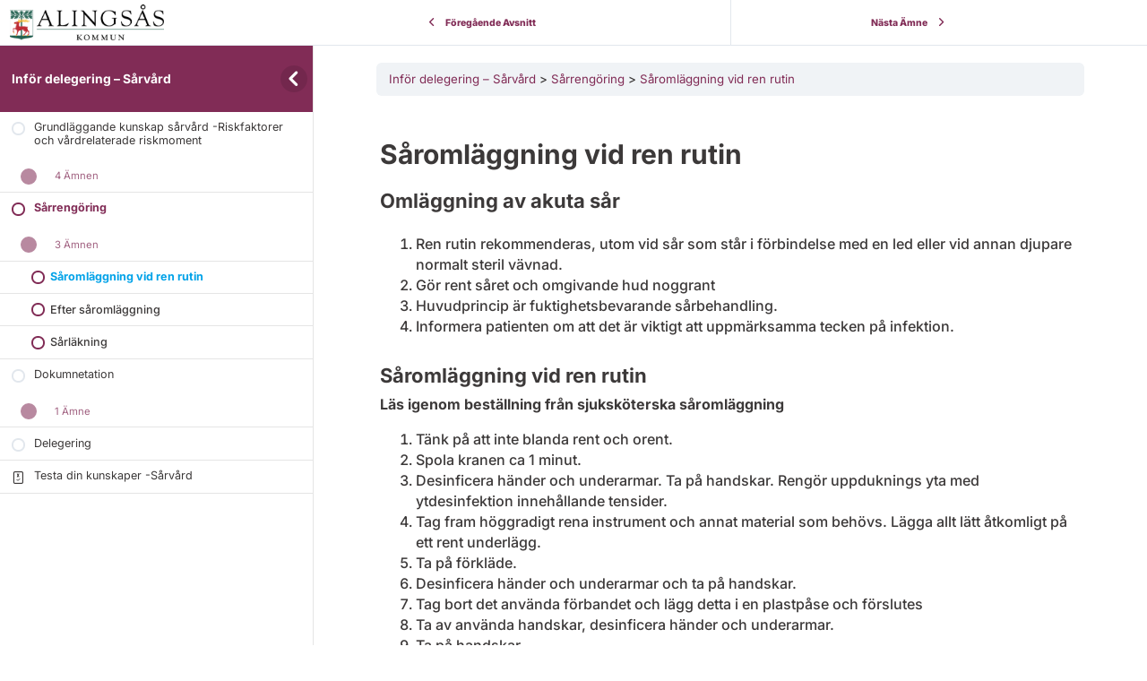

--- FILE ---
content_type: text/html; charset=UTF-8
request_url: https://kurser.alingsas.se/topics/saromlaggning-vid-ren-rutin-3/
body_size: 81656
content:
<!DOCTYPE html>
<html lang="sv-SE">
	<head>
		<meta charset="UTF-8">
		<meta name="viewport" content="width=device-width, initial-scale=1">
		<link rel="profile" href="http://gmpg.org/xfn/11">
		<script>var dbdlk_post_id=6264;</script><title>Såromläggning vid ren rutin | kurser.alingsas.se</title>
<link rel="preconnect" href="https://fonts.gstatic.com" crossorigin /><style id="et-builder-googlefonts-cached-inline">/* Original: https://fonts.googleapis.com/css?family=Inter:100,200,300,regular,500,600,700,800,900&#038;subset=latin,latin-ext&#038;display=swap *//* User Agent: Mozilla/5.0 (Unknown; Linux x86_64) AppleWebKit/538.1 (KHTML, like Gecko) Safari/538.1 Daum/4.1 */@font-face {font-family: 'Inter';font-style: normal;font-weight: 100;font-display: swap;src: url(https://fonts.gstatic.com/s/inter/v20/UcCO3FwrK3iLTeHuS_nVMrMxCp50SjIw2boKoduKmMEVuLyeAZFhjQ.ttf) format('truetype');}@font-face {font-family: 'Inter';font-style: normal;font-weight: 200;font-display: swap;src: url(https://fonts.gstatic.com/s/inter/v20/UcCO3FwrK3iLTeHuS_nVMrMxCp50SjIw2boKoduKmMEVuDyfAZFhjQ.ttf) format('truetype');}@font-face {font-family: 'Inter';font-style: normal;font-weight: 300;font-display: swap;src: url(https://fonts.gstatic.com/s/inter/v20/UcCO3FwrK3iLTeHuS_nVMrMxCp50SjIw2boKoduKmMEVuOKfAZFhjQ.ttf) format('truetype');}@font-face {font-family: 'Inter';font-style: normal;font-weight: 400;font-display: swap;src: url(https://fonts.gstatic.com/s/inter/v20/UcCO3FwrK3iLTeHuS_nVMrMxCp50SjIw2boKoduKmMEVuLyfAZFhjQ.ttf) format('truetype');}@font-face {font-family: 'Inter';font-style: normal;font-weight: 500;font-display: swap;src: url(https://fonts.gstatic.com/s/inter/v20/UcCO3FwrK3iLTeHuS_nVMrMxCp50SjIw2boKoduKmMEVuI6fAZFhjQ.ttf) format('truetype');}@font-face {font-family: 'Inter';font-style: normal;font-weight: 600;font-display: swap;src: url(https://fonts.gstatic.com/s/inter/v20/UcCO3FwrK3iLTeHuS_nVMrMxCp50SjIw2boKoduKmMEVuGKYAZFhjQ.ttf) format('truetype');}@font-face {font-family: 'Inter';font-style: normal;font-weight: 700;font-display: swap;src: url(https://fonts.gstatic.com/s/inter/v20/UcCO3FwrK3iLTeHuS_nVMrMxCp50SjIw2boKoduKmMEVuFuYAZFhjQ.ttf) format('truetype');}@font-face {font-family: 'Inter';font-style: normal;font-weight: 800;font-display: swap;src: url(https://fonts.gstatic.com/s/inter/v20/UcCO3FwrK3iLTeHuS_nVMrMxCp50SjIw2boKoduKmMEVuDyYAZFhjQ.ttf) format('truetype');}@font-face {font-family: 'Inter';font-style: normal;font-weight: 900;font-display: swap;src: url(https://fonts.gstatic.com/s/inter/v20/UcCO3FwrK3iLTeHuS_nVMrMxCp50SjIw2boKoduKmMEVuBWYAZFhjQ.ttf) format('truetype');}/* User Agent: Mozilla/5.0 (Windows NT 6.1; WOW64; rv:27.0) Gecko/20100101 Firefox/27.0 */@font-face {font-family: 'Inter';font-style: normal;font-weight: 100;font-display: swap;src: url(https://fonts.gstatic.com/l/font?kit=UcCO3FwrK3iLTeHuS_nVMrMxCp50SjIw2boKoduKmMEVuLyeAZFhjg&skey=c491285d6722e4fa&v=v20) format('woff');}@font-face {font-family: 'Inter';font-style: normal;font-weight: 200;font-display: swap;src: url(https://fonts.gstatic.com/l/font?kit=UcCO3FwrK3iLTeHuS_nVMrMxCp50SjIw2boKoduKmMEVuDyfAZFhjg&skey=c491285d6722e4fa&v=v20) format('woff');}@font-face {font-family: 'Inter';font-style: normal;font-weight: 300;font-display: swap;src: url(https://fonts.gstatic.com/l/font?kit=UcCO3FwrK3iLTeHuS_nVMrMxCp50SjIw2boKoduKmMEVuOKfAZFhjg&skey=c491285d6722e4fa&v=v20) format('woff');}@font-face {font-family: 'Inter';font-style: normal;font-weight: 400;font-display: swap;src: url(https://fonts.gstatic.com/l/font?kit=UcCO3FwrK3iLTeHuS_nVMrMxCp50SjIw2boKoduKmMEVuLyfAZFhjg&skey=c491285d6722e4fa&v=v20) format('woff');}@font-face {font-family: 'Inter';font-style: normal;font-weight: 500;font-display: swap;src: url(https://fonts.gstatic.com/l/font?kit=UcCO3FwrK3iLTeHuS_nVMrMxCp50SjIw2boKoduKmMEVuI6fAZFhjg&skey=c491285d6722e4fa&v=v20) format('woff');}@font-face {font-family: 'Inter';font-style: normal;font-weight: 600;font-display: swap;src: url(https://fonts.gstatic.com/l/font?kit=UcCO3FwrK3iLTeHuS_nVMrMxCp50SjIw2boKoduKmMEVuGKYAZFhjg&skey=c491285d6722e4fa&v=v20) format('woff');}@font-face {font-family: 'Inter';font-style: normal;font-weight: 700;font-display: swap;src: url(https://fonts.gstatic.com/l/font?kit=UcCO3FwrK3iLTeHuS_nVMrMxCp50SjIw2boKoduKmMEVuFuYAZFhjg&skey=c491285d6722e4fa&v=v20) format('woff');}@font-face {font-family: 'Inter';font-style: normal;font-weight: 800;font-display: swap;src: url(https://fonts.gstatic.com/l/font?kit=UcCO3FwrK3iLTeHuS_nVMrMxCp50SjIw2boKoduKmMEVuDyYAZFhjg&skey=c491285d6722e4fa&v=v20) format('woff');}@font-face {font-family: 'Inter';font-style: normal;font-weight: 900;font-display: swap;src: url(https://fonts.gstatic.com/l/font?kit=UcCO3FwrK3iLTeHuS_nVMrMxCp50SjIw2boKoduKmMEVuBWYAZFhjg&skey=c491285d6722e4fa&v=v20) format('woff');}/* User Agent: Mozilla/5.0 (Windows NT 6.3; rv:39.0) Gecko/20100101 Firefox/39.0 */@font-face {font-family: 'Inter';font-style: normal;font-weight: 100;font-display: swap;src: url(https://fonts.gstatic.com/s/inter/v20/UcCO3FwrK3iLTeHuS_nVMrMxCp50SjIw2boKoduKmMEVuLyeAZFhiA.woff2) format('woff2');}@font-face {font-family: 'Inter';font-style: normal;font-weight: 200;font-display: swap;src: url(https://fonts.gstatic.com/s/inter/v20/UcCO3FwrK3iLTeHuS_nVMrMxCp50SjIw2boKoduKmMEVuDyfAZFhiA.woff2) format('woff2');}@font-face {font-family: 'Inter';font-style: normal;font-weight: 300;font-display: swap;src: url(https://fonts.gstatic.com/s/inter/v20/UcCO3FwrK3iLTeHuS_nVMrMxCp50SjIw2boKoduKmMEVuOKfAZFhiA.woff2) format('woff2');}@font-face {font-family: 'Inter';font-style: normal;font-weight: 400;font-display: swap;src: url(https://fonts.gstatic.com/s/inter/v20/UcCO3FwrK3iLTeHuS_nVMrMxCp50SjIw2boKoduKmMEVuLyfAZFhiA.woff2) format('woff2');}@font-face {font-family: 'Inter';font-style: normal;font-weight: 500;font-display: swap;src: url(https://fonts.gstatic.com/s/inter/v20/UcCO3FwrK3iLTeHuS_nVMrMxCp50SjIw2boKoduKmMEVuI6fAZFhiA.woff2) format('woff2');}@font-face {font-family: 'Inter';font-style: normal;font-weight: 600;font-display: swap;src: url(https://fonts.gstatic.com/s/inter/v20/UcCO3FwrK3iLTeHuS_nVMrMxCp50SjIw2boKoduKmMEVuGKYAZFhiA.woff2) format('woff2');}@font-face {font-family: 'Inter';font-style: normal;font-weight: 700;font-display: swap;src: url(https://fonts.gstatic.com/s/inter/v20/UcCO3FwrK3iLTeHuS_nVMrMxCp50SjIw2boKoduKmMEVuFuYAZFhiA.woff2) format('woff2');}@font-face {font-family: 'Inter';font-style: normal;font-weight: 800;font-display: swap;src: url(https://fonts.gstatic.com/s/inter/v20/UcCO3FwrK3iLTeHuS_nVMrMxCp50SjIw2boKoduKmMEVuDyYAZFhiA.woff2) format('woff2');}@font-face {font-family: 'Inter';font-style: normal;font-weight: 900;font-display: swap;src: url(https://fonts.gstatic.com/s/inter/v20/UcCO3FwrK3iLTeHuS_nVMrMxCp50SjIw2boKoduKmMEVuBWYAZFhiA.woff2) format('woff2');}</style><meta name='robots' content='max-image-preview:large' />
<script type="text/javascript">
			let jqueryParams=[],jQuery=function(r){return jqueryParams=[...jqueryParams,r],jQuery},$=function(r){return jqueryParams=[...jqueryParams,r],$};window.jQuery=jQuery,window.$=jQuery;let customHeadScripts=!1;jQuery.fn=jQuery.prototype={},$.fn=jQuery.prototype={},jQuery.noConflict=function(r){if(window.jQuery)return jQuery=window.jQuery,$=window.jQuery,customHeadScripts=!0,jQuery.noConflict},jQuery.ready=function(r){jqueryParams=[...jqueryParams,r]},$.ready=function(r){jqueryParams=[...jqueryParams,r]},jQuery.load=function(r){jqueryParams=[...jqueryParams,r]},$.load=function(r){jqueryParams=[...jqueryParams,r]},jQuery.fn.ready=function(r){jqueryParams=[...jqueryParams,r]},$.fn.ready=function(r){jqueryParams=[...jqueryParams,r]};</script><link rel="alternate" type="application/rss+xml" title="kurser.alingsas.se &raquo; Webbflöde" href="https://kurser.alingsas.se/feed/" />
<link rel="alternate" type="application/rss+xml" title="kurser.alingsas.se &raquo; Kommentarsflöde" href="https://kurser.alingsas.se/comments/feed/" />
<link rel="alternate" title="oEmbed (JSON)" type="application/json+oembed" href="https://kurser.alingsas.se/wp-json/oembed/1.0/embed?url=https%3A%2F%2Fkurser.alingsas.se%2Ftopics%2Fsaromlaggning-vid-ren-rutin-3%2F" />
<link rel="alternate" title="oEmbed (XML)" type="text/xml+oembed" href="https://kurser.alingsas.se/wp-json/oembed/1.0/embed?url=https%3A%2F%2Fkurser.alingsas.se%2Ftopics%2Fsaromlaggning-vid-ren-rutin-3%2F&#038;format=xml" />
<meta content="Divi v.4.27.5" name="generator"/><link rel='stylesheet' id='iheg-fontawesome-css' href='https://kurser.alingsas.se/wp-content/plugins/image-hover-effects-block//assets/fontawesome-v5/css/all.min.css?ver=1.4.5' type='text/css' media='all' />
<link rel='stylesheet' id='learndash_quiz_front_css-css' href='//kurser.alingsas.se/wp-content/plugins/sfwd-lms/themes/legacy/templates/learndash_quiz_front.min.css?ver=4.20.5' type='text/css' media='all' />
<link rel='stylesheet' id='learndash-front-css' href='//kurser.alingsas.se/wp-content/plugins/sfwd-lms/themes/ld30/assets/css/learndash.min.css?ver=4.20.5' type='text/css' media='all' />
<style id='learndash-front-inline-css' type='text/css'>
		.learndash-wrapper .ld-item-list .ld-item-list-item.ld-is-next,
		.learndash-wrapper .wpProQuiz_content .wpProQuiz_questionListItem label:focus-within {
			border-color: #812c56;
		}

		/*
		.learndash-wrapper a:not(.ld-button):not(#quiz_continue_link):not(.ld-focus-menu-link):not(.btn-blue):not(#quiz_continue_link):not(.ld-js-register-account):not(#ld-focus-mode-course-heading):not(#btn-join):not(.ld-item-name):not(.ld-table-list-item-preview):not(.ld-lesson-item-preview-heading),
		 */

		.learndash-wrapper .ld-breadcrumbs a,
		.learndash-wrapper .ld-lesson-item.ld-is-current-lesson .ld-lesson-item-preview-heading,
		.learndash-wrapper .ld-lesson-item.ld-is-current-lesson .ld-lesson-title,
		.learndash-wrapper .ld-primary-color-hover:hover,
		.learndash-wrapper .ld-primary-color,
		.learndash-wrapper .ld-primary-color-hover:hover,
		.learndash-wrapper .ld-primary-color,
		.learndash-wrapper .ld-tabs .ld-tabs-navigation .ld-tab.ld-active,
		.learndash-wrapper .ld-button.ld-button-transparent,
		.learndash-wrapper .ld-button.ld-button-reverse,
		.learndash-wrapper .ld-icon-certificate,
		.learndash-wrapper .ld-login-modal .ld-login-modal-login .ld-modal-heading,
		#wpProQuiz_user_content a,
		.learndash-wrapper .ld-item-list .ld-item-list-item a.ld-item-name:hover,
		.learndash-wrapper .ld-focus-comments__heading-actions .ld-expand-button,
		.learndash-wrapper .ld-focus-comments__heading a,
		.learndash-wrapper .ld-focus-comments .comment-respond a,
		.learndash-wrapper .ld-focus-comment .ld-comment-reply a.comment-reply-link:hover,
		.learndash-wrapper .ld-expand-button.ld-button-alternate {
			color: #812c56 !important;
		}

		.learndash-wrapper .ld-focus-comment.bypostauthor>.ld-comment-wrapper,
		.learndash-wrapper .ld-focus-comment.role-group_leader>.ld-comment-wrapper,
		.learndash-wrapper .ld-focus-comment.role-administrator>.ld-comment-wrapper {
			background-color:rgba(129, 44, 86, 0.03) !important;
		}


		.learndash-wrapper .ld-primary-background,
		.learndash-wrapper .ld-tabs .ld-tabs-navigation .ld-tab.ld-active:after {
			background: #812c56 !important;
		}



		.learndash-wrapper .ld-course-navigation .ld-lesson-item.ld-is-current-lesson .ld-status-incomplete,
		.learndash-wrapper .ld-focus-comment.bypostauthor:not(.ptype-sfwd-assignment) >.ld-comment-wrapper>.ld-comment-avatar img,
		.learndash-wrapper .ld-focus-comment.role-group_leader>.ld-comment-wrapper>.ld-comment-avatar img,
		.learndash-wrapper .ld-focus-comment.role-administrator>.ld-comment-wrapper>.ld-comment-avatar img {
			border-color: #812c56 !important;
		}



		.learndash-wrapper .ld-loading::before {
			border-top:3px solid #812c56 !important;
		}

		.learndash-wrapper .ld-button:hover:not(.learndash-link-previous-incomplete):not(.ld-button-transparent):not(.ld--ignore-inline-css),
		#learndash-tooltips .ld-tooltip:after,
		#learndash-tooltips .ld-tooltip,
		.learndash-wrapper .ld-primary-background,
		.learndash-wrapper .btn-join:not(.ld--ignore-inline-css),
		.learndash-wrapper #btn-join:not(.ld--ignore-inline-css),
		.learndash-wrapper .ld-button:not(.ld-button-reverse):not(.learndash-link-previous-incomplete):not(.ld-button-transparent):not(.ld--ignore-inline-css),
		.learndash-wrapper .ld-expand-button,
		.learndash-wrapper .wpProQuiz_content .wpProQuiz_button:not(.wpProQuiz_button_reShowQuestion):not(.wpProQuiz_button_restartQuiz),
		.learndash-wrapper .wpProQuiz_content .wpProQuiz_button2,
		.learndash-wrapper .ld-focus .ld-focus-sidebar .ld-course-navigation-heading,
		.learndash-wrapper .ld-focus .ld-focus-sidebar .ld-focus-sidebar-trigger,
		.learndash-wrapper .ld-focus-comments .form-submit #submit,
		.learndash-wrapper .ld-login-modal input[type='submit'],
		.learndash-wrapper .ld-login-modal .ld-login-modal-register,
		.learndash-wrapper .wpProQuiz_content .wpProQuiz_certificate a.btn-blue,
		.learndash-wrapper .ld-focus .ld-focus-header .ld-user-menu .ld-user-menu-items a,
		#wpProQuiz_user_content table.wp-list-table thead th,
		#wpProQuiz_overlay_close,
		.learndash-wrapper .ld-expand-button.ld-button-alternate .ld-icon {
			background-color: #812c56 !important;
		}

		.learndash-wrapper .ld-button:focus:not(.learndash-link-previous-incomplete):not(.ld-button-transparent):not(.ld--ignore-inline-css),
		.learndash-wrapper .btn-join:focus:not(.ld--ignore-inline-css),
		.learndash-wrapper #btn-join:focus:not(.ld--ignore-inline-css),
		.learndash-wrapper .ld-expand-button:focus,
		.learndash-wrapper .wpProQuiz_content .wpProQuiz_button:not(.wpProQuiz_button_reShowQuestion):focus:not(.wpProQuiz_button_restartQuiz),
		.learndash-wrapper .wpProQuiz_content .wpProQuiz_button2:focus,
		.learndash-wrapper .ld-focus-comments .form-submit #submit,
		.learndash-wrapper .ld-login-modal input[type='submit']:focus,
		.learndash-wrapper .ld-login-modal .ld-login-modal-register:focus,
		.learndash-wrapper .wpProQuiz_content .wpProQuiz_certificate a.btn-blue:focus {
			outline-color: #812c56;
		}

		.learndash-wrapper .ld-focus .ld-focus-header .ld-user-menu .ld-user-menu-items:before {
			border-bottom-color: #812c56 !important;
		}

		.learndash-wrapper .ld-button.ld-button-transparent:hover {
			background: transparent !important;
		}

		.learndash-wrapper .ld-button.ld-button-transparent:focus {
			outline-color: #812c56;
		}

		.learndash-wrapper .ld-focus .ld-focus-header .sfwd-mark-complete .learndash_mark_complete_button,
		.learndash-wrapper .ld-focus .ld-focus-header #sfwd-mark-complete #learndash_mark_complete_button,
		.learndash-wrapper .ld-button.ld-button-transparent,
		.learndash-wrapper .ld-button.ld-button-alternate,
		.learndash-wrapper .ld-expand-button.ld-button-alternate {
			background-color:transparent !important;
		}

		.learndash-wrapper .ld-focus-header .ld-user-menu .ld-user-menu-items a,
		.learndash-wrapper .ld-button.ld-button-reverse:hover,
		.learndash-wrapper .ld-alert-success .ld-alert-icon.ld-icon-certificate,
		.learndash-wrapper .ld-alert-warning .ld-button:not(.learndash-link-previous-incomplete),
		.learndash-wrapper .ld-primary-background.ld-status {
			color:white !important;
		}

		.learndash-wrapper .ld-status.ld-status-unlocked {
			background-color: rgba(129,44,86,0.2) !important;
			color: #812c56 !important;
		}

		.learndash-wrapper .wpProQuiz_content .wpProQuiz_addToplist {
			background-color: rgba(129,44,86,0.1) !important;
			border: 1px solid #812c56 !important;
		}

		.learndash-wrapper .wpProQuiz_content .wpProQuiz_toplistTable th {
			background: #812c56 !important;
		}

		.learndash-wrapper .wpProQuiz_content .wpProQuiz_toplistTrOdd {
			background-color: rgba(129,44,86,0.1) !important;
		}

		.learndash-wrapper .wpProQuiz_content .wpProQuiz_reviewDiv li.wpProQuiz_reviewQuestionTarget {
			background-color: #812c56 !important;
		}
		.learndash-wrapper .wpProQuiz_content .wpProQuiz_time_limit .wpProQuiz_progress {
			background-color: #812c56 !important;
		}
		
		.learndash-wrapper #quiz_continue_link,
		.learndash-wrapper .ld-secondary-background,
		.learndash-wrapper .learndash_mark_complete_button,
		.learndash-wrapper #learndash_mark_complete_button,
		.learndash-wrapper .ld-status-complete,
		.learndash-wrapper .ld-alert-success .ld-button,
		.learndash-wrapper .ld-alert-success .ld-alert-icon {
			background-color: #236151 !important;
		}

		.learndash-wrapper #quiz_continue_link:focus,
		.learndash-wrapper .learndash_mark_complete_button:focus,
		.learndash-wrapper #learndash_mark_complete_button:focus,
		.learndash-wrapper .ld-alert-success .ld-button:focus {
			outline-color: #236151;
		}

		.learndash-wrapper .wpProQuiz_content a#quiz_continue_link {
			background-color: #236151 !important;
		}

		.learndash-wrapper .wpProQuiz_content a#quiz_continue_link:focus {
			outline-color: #236151;
		}

		.learndash-wrapper .course_progress .sending_progress_bar {
			background: #236151 !important;
		}

		.learndash-wrapper .wpProQuiz_content .wpProQuiz_button_reShowQuestion:hover, .learndash-wrapper .wpProQuiz_content .wpProQuiz_button_restartQuiz:hover {
			background-color: #236151 !important;
			opacity: 0.75;
		}

		.learndash-wrapper .wpProQuiz_content .wpProQuiz_button_reShowQuestion:focus,
		.learndash-wrapper .wpProQuiz_content .wpProQuiz_button_restartQuiz:focus {
			outline-color: #236151;
		}

		.learndash-wrapper .ld-secondary-color-hover:hover,
		.learndash-wrapper .ld-secondary-color,
		.learndash-wrapper .ld-focus .ld-focus-header .sfwd-mark-complete .learndash_mark_complete_button,
		.learndash-wrapper .ld-focus .ld-focus-header #sfwd-mark-complete #learndash_mark_complete_button,
		.learndash-wrapper .ld-focus .ld-focus-header .sfwd-mark-complete:after {
			color: #236151 !important;
		}

		.learndash-wrapper .ld-secondary-in-progress-icon {
			border-left-color: #236151 !important;
			border-top-color: #236151 !important;
		}

		.learndash-wrapper .ld-alert-success {
			border-color: #236151;
			background-color: transparent !important;
			color: #236151;
		}

		.learndash-wrapper .wpProQuiz_content .wpProQuiz_reviewQuestion li.wpProQuiz_reviewQuestionSolved,
		.learndash-wrapper .wpProQuiz_content .wpProQuiz_box li.wpProQuiz_reviewQuestionSolved {
			background-color: #236151 !important;
		}

		.learndash-wrapper .wpProQuiz_content  .wpProQuiz_reviewLegend span.wpProQuiz_reviewColor_Answer {
			background-color: #236151 !important;
		}

		
		.learndash-wrapper .ld-alert-warning {
			background-color:transparent;
		}

		.learndash-wrapper .ld-status-waiting,
		.learndash-wrapper .ld-alert-warning .ld-alert-icon {
			background-color: #ae1919 !important;
		}

		.learndash-wrapper .ld-tertiary-color-hover:hover,
		.learndash-wrapper .ld-tertiary-color,
		.learndash-wrapper .ld-alert-warning {
			color: #ae1919 !important;
		}

		.learndash-wrapper .ld-tertiary-background {
			background-color: #ae1919 !important;
		}

		.learndash-wrapper .ld-alert-warning {
			border-color: #ae1919 !important;
		}

		.learndash-wrapper .ld-tertiary-background,
		.learndash-wrapper .ld-alert-warning .ld-alert-icon {
			color:white !important;
		}

		.learndash-wrapper .wpProQuiz_content .wpProQuiz_reviewQuestion li.wpProQuiz_reviewQuestionReview,
		.learndash-wrapper .wpProQuiz_content .wpProQuiz_box li.wpProQuiz_reviewQuestionReview {
			background-color: #ae1919 !important;
		}

		.learndash-wrapper .wpProQuiz_content  .wpProQuiz_reviewLegend span.wpProQuiz_reviewColor_Review {
			background-color: #ae1919 !important;
		}

				.learndash-wrapper .ld-focus .ld-focus-main .ld-focus-content {
			max-width: 1600px;
		}
		
/*# sourceURL=learndash-front-inline-css */
</style>
<link rel='stylesheet' id='ldx-design-upgrade-learndash-css' href='https://kurser.alingsas.se/wp-content/plugins/design-upgrade-learndash/assets/css/ld3.css?ver=2.12' type='text/css' media='all' />
<link rel='stylesheet' id='divi-learndash-kit-css' href='https://kurser.alingsas.se/wp-content/plugins/divi-learndash-kit/style.css?ver=1.5.1' type='text/css' media='all' />
<link rel='stylesheet' id='learndash-course-grid-skin-legacy-v1-css' href='https://kurser.alingsas.se/wp-content/plugins/learndash-course-grid/templates/skins/legacy-v1/style.css?ver=2.0.10' type='text/css' media='all' />
<link rel='stylesheet' id='uncannyowl-learndash-toolkit-free-css' href='https://kurser.alingsas.se/wp-content/plugins/uncanny-learndash-toolkit/src/assets/frontend/dist/bundle.min.css?ver=3.8.0.2' type='text/css' media='all' />
<link rel='stylesheet' id='dashicons-css' href='https://kurser.alingsas.se/wp-includes/css/dashicons.min.css?ver=6.9' type='text/css' media='all' />
<link rel='stylesheet' id='learndash-css' href='//kurser.alingsas.se/wp-content/plugins/sfwd-lms/src/assets/dist/css/styles.css?ver=4.20.5' type='text/css' media='all' />
<link rel='stylesheet' id='jquery-dropdown-css-css' href='//kurser.alingsas.se/wp-content/plugins/sfwd-lms/assets/css/jquery.dropdown.min.css?ver=4.20.5' type='text/css' media='all' />
<link rel='stylesheet' id='learndash_lesson_video-css' href='//kurser.alingsas.se/wp-content/plugins/sfwd-lms/themes/legacy/templates/learndash_lesson_video.min.css?ver=4.20.5' type='text/css' media='all' />
<link rel='stylesheet' id='learndash-admin-bar-css' href='https://kurser.alingsas.se/wp-content/plugins/sfwd-lms/src/assets/dist/css/admin-bar/styles.css?ver=4.20.5' type='text/css' media='all' />
<link rel='stylesheet' id='divi-style-css' href='https://kurser.alingsas.se/wp-content/themes/Divi/style-static-cpt.min.css?ver=4.27.5' type='text/css' media='all' />
<script type="text/javascript" src="https://kurser.alingsas.se/wp-includes/js/jquery/jquery.min.js?ver=3.7.1" id="jquery-core-js"></script>
<script type="text/javascript" src="https://kurser.alingsas.se/wp-includes/js/jquery/jquery-migrate.min.js?ver=3.4.1" id="jquery-migrate-js"></script>
<script type="text/javascript" id="jquery-js-after">
/* <![CDATA[ */
jqueryParams.length&&$.each(jqueryParams,function(e,r){if("function"==typeof r){var n=String(r);n.replace("$","jQuery");var a=new Function("return "+n)();$(document).ready(a)}});
//# sourceURL=jquery-js-after
/* ]]> */
</script>
<script type="text/javascript" src="https://kurser.alingsas.se/wp-content/plugins/divi-learndash-kit/script.js?ver=1.5.1" id="divi-learndash-kit-js"></script>
<script type="text/javascript" id="uncannyowl-learndash-toolkit-free-js-extra">
/* <![CDATA[ */
var UncannyToolkit = {"ajax":{"url":"https://kurser.alingsas.se/wp-admin/admin-ajax.php","nonce":"f6f5cb7544"},"integrity":{"shouldPreventConcurrentLogin":false},"i18n":{"dismiss":"Dismiss","preventConcurrentLogin":"Your account has exceeded maximum concurrent login number.","error":{"generic":"Something went wrong. Please, try again"}},"modals":[]};
//# sourceURL=uncannyowl-learndash-toolkit-free-js-extra
/* ]]> */
</script>
<script type="text/javascript" src="https://kurser.alingsas.se/wp-content/plugins/uncanny-learndash-toolkit/src/assets/frontend/dist/bundle.min.js?ver=3.8.0.2" id="uncannyowl-learndash-toolkit-free-js"></script>
<link rel="https://api.w.org/" href="https://kurser.alingsas.se/wp-json/" /><link rel="alternate" title="JSON" type="application/json" href="https://kurser.alingsas.se/wp-json/wp/v2/sfwd-topic/6264" /><link rel="EditURI" type="application/rsd+xml" title="RSD" href="https://kurser.alingsas.se/xmlrpc.php?rsd" />
<meta name="generator" content="WordPress 6.9" />
<link rel="canonical" href="https://kurser.alingsas.se/topics/saromlaggning-vid-ren-rutin-3/" />
<link rel='shortlink' href='https://kurser.alingsas.se/?p=6264' />
    <style>.dbdlk_course_list_hide_ribbon .ld_course_grid_price, .dbdlk_course_list_hide_ribbon .ribbon { display:none; }
    </style>
        <style>.dbdlk_lesson_list_no_course_grid .ld-course-list-items.row { display:block; margin-right:0px; margin-left: 0px; }
    </style>
    <script>
	jQuery(function() {
		var isOnKurser = location.pathname.match(/\/courses\//);
		var isOnAvsnitt = location.pathname.match(/\/lessons\//);

		if (isOnKurser) {
			var $lessonItemsIncomplete = jQuery('.ld-item-list-items .ld-item-list-item.learndash-incomplete');
			var $lessonItemsComplete = jQuery('.ld-item-list-items .ld-item-list-item.learndash-complete');
			var firstInCompleteHref = '';
			var hasACompletedItem = false;
			
			if (!$lessonItemsIncomplete.length && !$lessonItemsComplete.length) {
				return;
			}
			
			$lessonItemsIncomplete.each(function() {
				if (!firstInCompleteHref) {
					firstInCompleteHref = jQuery(this).find('.ld-topic-row.learndash-incomplete').first().attr('href');
				}
				
				if (jQuery(this).find('.ld-topic-row.learndash-complete').first().length) {
					hasACompletedItem = true;
				}
			});
			
			var href = (hasACompletedItem && firstInCompleteHref) ? firstInCompleteHref : $lessonItemsIncomplete.first().find('.ld-item-name').attr('href');
			var label = (hasACompletedItem && firstInCompleteHref) ? 'Fortsätt kurs' : 'Påbörja kurs';
			
			if ($lessonItemsIncomplete.length === 0) {
				href = $lessonItemsComplete.first().find('.ld-item-name').attr('href');
				label = 'Påbörja kurs';
			}
			
			var buttonHtml = `
				<div class="ld-content-action ld-empty"></div>
				<div class="ld-content-action ld-empty"></div>
				<div class="ld-content-action ">
					<a class="ld-button " href="${href}" style="background-color: #812c56 !important;">
						<span class="ld-text">${label}</span>
						<span class="ld-icon ld-icon-arrow-right"></span>
					</a>
				</div>
			`;
			
			var $wrapper = jQuery('<div/>').addClass('learndash-wrapper')
				.append('<div class="ld-content-actions" style="border: none;"></div>')
				.css({
					width: '100%',
					maxWidth: '1080px',
					margin: 'auto'
				});
			
			$wrapper.find('.ld-content-actions').last().append(buttonHtml);
			
			$('.container #content-area #left-area').append($wrapper);
		}
		
		if (isOnAvsnitt) {
			var $avsnitt = jQuery('.ld-table-list-items .ld-topic-row.learndash-incomplete');
			var isInProgress = jQuery('.ld-table-list-items .learndash-complete').length !== 0;
			
			if (!$avsnitt.length) {
				return;
			}
			
			var href = $avsnitt.first().attr('href');
			var $actions = jQuery('.ld-content-actions');
			var label = isInProgress ? 'Fortsätt avsnitt' : 'Påbörja avsnitt';
			var buttonHtml = `
				<div class="ld-content-actions" style="border: none; padding: 0;">
					<div class="ld-content-action ld-empty"></div>
					<div class="ld-content-action ld-empty"></div>
					<div class="ld-content-action">
						<a class="ld-button " href="${href}" style="background-color: #812c56 !important;">
							<span class="ld-text">${label}</span>
							<span class="ld-icon ld-icon-arrow-right"></span>
						</a>
					</div>
				</div>
			`;
			
			$actions.before(buttonHtml);
			
		}
		
		return;
		

		var $learnDashWrapper = jQuery('.et_pb_post_content .learndash .learndash-wrapper');
		
		if ($learnDashWrapper.length) {
			var $courseStatus = $learnDashWrapper.find('.ld-lesson-status');
			var $topicStatus = $learnDashWrapper.find('.ld-topic-status');
			var $topicList = $learnDashWrapper.find('.ld-lesson-topic-list');
			var $actions = $learnDashWrapper.find('.ld-content-actions');
			
			var $courseStatusWrapper = jQuery('<div/>').addClass('learndash-wrapper').append($courseStatus).append($topicStatus).css({
				width: '80%',
				maxWidth: '1080px',
    			margin: 'auto',
				paddingTop: '20px'
			});

			var $topicListWrapper = jQuery('<div/>').addClass('learndash-wrapper').append($topicList).append($actions).css({
				width: '80%',
				maxWidth: '1080px',
    			margin: 'auto'
			});
			
			jQuery('#main-content').append($topicListWrapper).prepend($courseStatusWrapper);
		}
		
	});
</script>
<script>
	jQuery(document).ready(function($) {
  $('h2:contains("Kurs innehåll")').html(function(_, html) {
    return html.replace(/Kurs innehåll/g, 'Kursinnehåll');
  });
});
</script>
  <script>
    jQuery(document).ready(function($) {
  $('.et_pb_s').on('focus', function() {
    $('.et_pb_searchsubmit').addClass('et-pb-searchsubmit-custom-color');
    $('.bb-search-icon').addClass('bb-search-icon-focus');
  }).on('blur', function() {
    $('.et_pb_searchsubmit').removeClass('et-pb-searchsubmit-custom-color');
    $('.bb-search-icon').removeClass('bb-search-icon-focus');
  });
});
  </script>
<script>
	jQuery(document).ready(function($) {
  $('div:contains("Steps")').html(function(_, html) {
    return html.replace(/Steps/g, 'Steg');
  });
});
</script>
<meta name="viewport" content="width=device-width, initial-scale=1.0, maximum-scale=1.0, user-scalable=0" /><link rel="icon" href="https://kurser.alingsas.se/wp-content/uploads/2022/10/cropped-nedladdning-32x32.png" sizes="32x32" />
<link rel="icon" href="https://kurser.alingsas.se/wp-content/uploads/2022/10/cropped-nedladdning-192x192.png" sizes="192x192" />
<link rel="apple-touch-icon" href="https://kurser.alingsas.se/wp-content/uploads/2022/10/cropped-nedladdning-180x180.png" />
<meta name="msapplication-TileImage" content="https://kurser.alingsas.se/wp-content/uploads/2022/10/cropped-nedladdning-270x270.png" />
<link rel="stylesheet" id="et-divi-customizer-global-cached-inline-styles" href="https://kurser.alingsas.se/wp-content/et-cache/global/et-divi-customizer-global.min.css?ver=1766064257" /><style id="et-divi-customizer-cpt-global-cached-inline-styles">body,.et-db #et-boc .et-l .et_pb_column_1_2 .et_quote_content blockquote cite,.et-db #et-boc .et-l .et_pb_column_1_2 .et_link_content a.et_link_main_url,.et-db #et-boc .et-l .et_pb_column_1_3 .et_quote_content blockquote cite,.et-db #et-boc .et-l .et_pb_column_3_8 .et_quote_content blockquote cite,.et-db #et-boc .et-l .et_pb_column_1_4 .et_quote_content blockquote cite,.et-db #et-boc .et-l .et_pb_blog_grid .et_quote_content blockquote cite,.et-db #et-boc .et-l .et_pb_column_1_3 .et_link_content a.et_link_main_url,.et-db #et-boc .et-l .et_pb_column_3_8 .et_link_content a.et_link_main_url,.et-db #et-boc .et-l .et_pb_column_1_4 .et_link_content a.et_link_main_url,.et-db #et-boc .et-l .et_pb_blog_grid .et_link_content a.et_link_main_url,body.et-db #et-boc .et-l .et_pb_bg_layout_light .et_pb_post p,body.et-db #et-boc .et-l .et_pb_bg_layout_dark .et_pb_post p{font-size:14px}.et-db #et-boc .et-l .et_pb_slide_content,.et-db #et-boc .et-l .et_pb_best_value{font-size:15px}body{color:#3c3939}h1,.et-db #et-boc .et-l h1,h2,.et-db #et-boc .et-l h2,h3,.et-db #et-boc .et-l h3,h4,.et-db #et-boc .et-l h4,h5,.et-db #et-boc .et-l h5,h6,.et-db #et-boc .et-l h6{color:#3c3939}#et_search_icon:hover,.mobile_menu_bar:before,.mobile_menu_bar:after,.et_toggle_slide_menu:after,.et-social-icon a:hover,.et_pb_sum,.et-db #et-boc .et-l .et_pb_sum,.et-db #et-boc .et-l .et_pb_pricing li a,.et-db #et-boc .et-l .et_pb_pricing_table_button,.et_overlay:before,.et-db #et-boc .et-l .et_overlay:before,.entry-summary p.price ins,.et-db #et-boc .et-l .entry-summary p.price ins,.et-db #et-boc .et-l .et_pb_member_social_links a:hover,.et_pb_widget li a:hover,.et-db #et-boc .et-l .et_pb_widget li a:hover,.et-db #et-boc .et-l .et_pb_filterable_portfolio .et_pb_portfolio_filters li a.active,.et-db #et-boc .et-l .et_pb_filterable_portfolio .et_pb_portofolio_pagination ul li a.active,.et-db #et-boc .et-l .et_pb_gallery .et_pb_gallery_pagination ul li a.active,.wp-pagenavi span.current,.wp-pagenavi a:hover,.nav-single a,.et-db #et-boc .et-l .nav-single a,.tagged_as a,.et-db #et-boc .et-l .tagged_as a,.posted_in a,.et-db #et-boc .et-l .posted_in a{color:#812c56}.et-db #et-boc .et-l .et_pb_contact_submit,.et-db #et-boc .et-l .et_password_protected_form .et_submit_button,.et-db #et-boc .et-l .et_pb_bg_layout_light .et_pb_newsletter_button,.et-db #et-boc .et-l .comment-reply-link,.et-db .form-submit #et-boc .et-l .et_pb_button,.et-db #et-boc .et-l .et_pb_bg_layout_light .et_pb_promo_button,.et-db #et-boc .et-l .et_pb_bg_layout_light .et_pb_more_button,.et-db #et-boc .et-l .et_pb_contact p input[type="checkbox"]:checked+label i:before,.et-db #et-boc .et-l .et_pb_bg_layout_light.et_pb_module.et_pb_button{color:#812c56}.footer-widget h4,.et-db #et-boc .et-l .footer-widget h4{color:#812c56}.et-search-form,.et-db #et-boc .et-l .et-search-form,.nav li ul,.et-db #et-boc .et-l .nav li ul,.et_mobile_menu,.et-db #et-boc .et-l .et_mobile_menu,.footer-widget li:before,.et-db #et-boc .et-l .footer-widget li:before,.et-db #et-boc .et-l .et_pb_pricing li:before,blockquote,.et-db #et-boc .et-l blockquote{border-color:#812c56}.et-db #et-boc .et-l .et_pb_counter_amount,.et-db #et-boc .et-l .et_pb_featured_table .et_pb_pricing_heading,.et_quote_content,.et-db #et-boc .et-l .et_quote_content,.et_link_content,.et-db #et-boc .et-l .et_link_content,.et_audio_content,.et-db #et-boc .et-l .et_audio_content,.et-db #et-boc .et-l .et_pb_post_slider.et_pb_bg_layout_dark,.et_slide_in_menu_container,.et-db #et-boc .et-l .et_slide_in_menu_container,.et-db #et-boc .et-l .et_pb_contact p input[type="radio"]:checked+label i:before{background-color:#812c56}a,.et-db #et-boc .et-l a{color:#7e2d5d}.et_secondary_nav_enabled #page-container #top-header{background-color:#812c56!important}#et-secondary-nav li ul{background-color:#812c56}#main-footer .footer-widget h4,#main-footer .widget_block h1,#main-footer .widget_block h2,#main-footer .widget_block h3,#main-footer .widget_block h4,#main-footer .widget_block h5,#main-footer .widget_block h6{color:#812c56}.footer-widget li:before{border-color:#812c56}body .et_pb_button,body.et-db #et-boc .et-l .et_pb_button{}body.et_pb_button_helper_class .et_pb_button,body.et_pb_button_helper_class.et-db #et-boc .et-l .et_pb_button,body.et_pb_button_helper_class .et_pb_module.et_pb_button,body.et_pb_button_helper_class.et-db #et-boc .et-l .et_pb_module.et_pb_button{color:#3c3939}body .et_pb_button:after,body.et-db #et-boc .et-l .et_pb_button:after{font-size:32px;color:#fad945}@media only screen and (min-width:981px){.et_fixed_nav #page-container .et-fixed-header#top-header{background-color:#812c56!important}.et_fixed_nav #page-container .et-fixed-header#top-header #et-secondary-nav li ul{background-color:#812c56}}@media only screen and (min-width:1350px){.et-db #et-boc .et-l .et_pb_row{padding:27px 0}.et-db #et-boc .et-l .et_pb_section{padding:54px 0}.single.et_pb_pagebuilder_layout.et_full_width_page .et_post_meta_wrapper{padding-top:81px}.et-db #et-boc .et-l .et_pb_fullwidth_section{padding:0}}	h1,.et-db #et-boc .et-l h1,h2,.et-db #et-boc .et-l h2,h3,.et-db #et-boc .et-l h3,h4,.et-db #et-boc .et-l h4,h5,.et-db #et-boc .et-l h5,h6,.et-db #et-boc .et-l h6{font-family:'Inter',Helvetica,Arial,Lucida,sans-serif}body,input,.et-db #et-boc .et-l input,textarea,.et-db #et-boc .et-l textarea,select,.et-db #et-boc .et-l select{font-family:'Inter',Helvetica,Arial,Lucida,sans-serif}.et-db #et-boc .et-l .et_pb_button{font-family:'Inter',Helvetica,Arial,Lucida,sans-serif}</style>	<style id='global-styles-inline-css' type='text/css'>
:root{--wp--preset--aspect-ratio--square: 1;--wp--preset--aspect-ratio--4-3: 4/3;--wp--preset--aspect-ratio--3-4: 3/4;--wp--preset--aspect-ratio--3-2: 3/2;--wp--preset--aspect-ratio--2-3: 2/3;--wp--preset--aspect-ratio--16-9: 16/9;--wp--preset--aspect-ratio--9-16: 9/16;--wp--preset--color--black: #000000;--wp--preset--color--cyan-bluish-gray: #abb8c3;--wp--preset--color--white: #ffffff;--wp--preset--color--pale-pink: #f78da7;--wp--preset--color--vivid-red: #cf2e2e;--wp--preset--color--luminous-vivid-orange: #ff6900;--wp--preset--color--luminous-vivid-amber: #fcb900;--wp--preset--color--light-green-cyan: #7bdcb5;--wp--preset--color--vivid-green-cyan: #00d084;--wp--preset--color--pale-cyan-blue: #8ed1fc;--wp--preset--color--vivid-cyan-blue: #0693e3;--wp--preset--color--vivid-purple: #9b51e0;--wp--preset--gradient--vivid-cyan-blue-to-vivid-purple: linear-gradient(135deg,rgb(6,147,227) 0%,rgb(155,81,224) 100%);--wp--preset--gradient--light-green-cyan-to-vivid-green-cyan: linear-gradient(135deg,rgb(122,220,180) 0%,rgb(0,208,130) 100%);--wp--preset--gradient--luminous-vivid-amber-to-luminous-vivid-orange: linear-gradient(135deg,rgb(252,185,0) 0%,rgb(255,105,0) 100%);--wp--preset--gradient--luminous-vivid-orange-to-vivid-red: linear-gradient(135deg,rgb(255,105,0) 0%,rgb(207,46,46) 100%);--wp--preset--gradient--very-light-gray-to-cyan-bluish-gray: linear-gradient(135deg,rgb(238,238,238) 0%,rgb(169,184,195) 100%);--wp--preset--gradient--cool-to-warm-spectrum: linear-gradient(135deg,rgb(74,234,220) 0%,rgb(151,120,209) 20%,rgb(207,42,186) 40%,rgb(238,44,130) 60%,rgb(251,105,98) 80%,rgb(254,248,76) 100%);--wp--preset--gradient--blush-light-purple: linear-gradient(135deg,rgb(255,206,236) 0%,rgb(152,150,240) 100%);--wp--preset--gradient--blush-bordeaux: linear-gradient(135deg,rgb(254,205,165) 0%,rgb(254,45,45) 50%,rgb(107,0,62) 100%);--wp--preset--gradient--luminous-dusk: linear-gradient(135deg,rgb(255,203,112) 0%,rgb(199,81,192) 50%,rgb(65,88,208) 100%);--wp--preset--gradient--pale-ocean: linear-gradient(135deg,rgb(255,245,203) 0%,rgb(182,227,212) 50%,rgb(51,167,181) 100%);--wp--preset--gradient--electric-grass: linear-gradient(135deg,rgb(202,248,128) 0%,rgb(113,206,126) 100%);--wp--preset--gradient--midnight: linear-gradient(135deg,rgb(2,3,129) 0%,rgb(40,116,252) 100%);--wp--preset--font-size--small: 13px;--wp--preset--font-size--medium: 20px;--wp--preset--font-size--large: 36px;--wp--preset--font-size--x-large: 42px;--wp--preset--spacing--20: 0.44rem;--wp--preset--spacing--30: 0.67rem;--wp--preset--spacing--40: 1rem;--wp--preset--spacing--50: 1.5rem;--wp--preset--spacing--60: 2.25rem;--wp--preset--spacing--70: 3.38rem;--wp--preset--spacing--80: 5.06rem;--wp--preset--shadow--natural: 6px 6px 9px rgba(0, 0, 0, 0.2);--wp--preset--shadow--deep: 12px 12px 50px rgba(0, 0, 0, 0.4);--wp--preset--shadow--sharp: 6px 6px 0px rgba(0, 0, 0, 0.2);--wp--preset--shadow--outlined: 6px 6px 0px -3px rgb(255, 255, 255), 6px 6px rgb(0, 0, 0);--wp--preset--shadow--crisp: 6px 6px 0px rgb(0, 0, 0);}:root { --wp--style--global--content-size: 823px;--wp--style--global--wide-size: 1080px; }:where(body) { margin: 0; }.wp-site-blocks > .alignleft { float: left; margin-right: 2em; }.wp-site-blocks > .alignright { float: right; margin-left: 2em; }.wp-site-blocks > .aligncenter { justify-content: center; margin-left: auto; margin-right: auto; }:where(.is-layout-flex){gap: 0.5em;}:where(.is-layout-grid){gap: 0.5em;}.is-layout-flow > .alignleft{float: left;margin-inline-start: 0;margin-inline-end: 2em;}.is-layout-flow > .alignright{float: right;margin-inline-start: 2em;margin-inline-end: 0;}.is-layout-flow > .aligncenter{margin-left: auto !important;margin-right: auto !important;}.is-layout-constrained > .alignleft{float: left;margin-inline-start: 0;margin-inline-end: 2em;}.is-layout-constrained > .alignright{float: right;margin-inline-start: 2em;margin-inline-end: 0;}.is-layout-constrained > .aligncenter{margin-left: auto !important;margin-right: auto !important;}.is-layout-constrained > :where(:not(.alignleft):not(.alignright):not(.alignfull)){max-width: var(--wp--style--global--content-size);margin-left: auto !important;margin-right: auto !important;}.is-layout-constrained > .alignwide{max-width: var(--wp--style--global--wide-size);}body .is-layout-flex{display: flex;}.is-layout-flex{flex-wrap: wrap;align-items: center;}.is-layout-flex > :is(*, div){margin: 0;}body .is-layout-grid{display: grid;}.is-layout-grid > :is(*, div){margin: 0;}body{padding-top: 0px;padding-right: 0px;padding-bottom: 0px;padding-left: 0px;}:root :where(.wp-element-button, .wp-block-button__link){background-color: #32373c;border-width: 0;color: #fff;font-family: inherit;font-size: inherit;font-style: inherit;font-weight: inherit;letter-spacing: inherit;line-height: inherit;padding-top: calc(0.667em + 2px);padding-right: calc(1.333em + 2px);padding-bottom: calc(0.667em + 2px);padding-left: calc(1.333em + 2px);text-decoration: none;text-transform: inherit;}.has-black-color{color: var(--wp--preset--color--black) !important;}.has-cyan-bluish-gray-color{color: var(--wp--preset--color--cyan-bluish-gray) !important;}.has-white-color{color: var(--wp--preset--color--white) !important;}.has-pale-pink-color{color: var(--wp--preset--color--pale-pink) !important;}.has-vivid-red-color{color: var(--wp--preset--color--vivid-red) !important;}.has-luminous-vivid-orange-color{color: var(--wp--preset--color--luminous-vivid-orange) !important;}.has-luminous-vivid-amber-color{color: var(--wp--preset--color--luminous-vivid-amber) !important;}.has-light-green-cyan-color{color: var(--wp--preset--color--light-green-cyan) !important;}.has-vivid-green-cyan-color{color: var(--wp--preset--color--vivid-green-cyan) !important;}.has-pale-cyan-blue-color{color: var(--wp--preset--color--pale-cyan-blue) !important;}.has-vivid-cyan-blue-color{color: var(--wp--preset--color--vivid-cyan-blue) !important;}.has-vivid-purple-color{color: var(--wp--preset--color--vivid-purple) !important;}.has-black-background-color{background-color: var(--wp--preset--color--black) !important;}.has-cyan-bluish-gray-background-color{background-color: var(--wp--preset--color--cyan-bluish-gray) !important;}.has-white-background-color{background-color: var(--wp--preset--color--white) !important;}.has-pale-pink-background-color{background-color: var(--wp--preset--color--pale-pink) !important;}.has-vivid-red-background-color{background-color: var(--wp--preset--color--vivid-red) !important;}.has-luminous-vivid-orange-background-color{background-color: var(--wp--preset--color--luminous-vivid-orange) !important;}.has-luminous-vivid-amber-background-color{background-color: var(--wp--preset--color--luminous-vivid-amber) !important;}.has-light-green-cyan-background-color{background-color: var(--wp--preset--color--light-green-cyan) !important;}.has-vivid-green-cyan-background-color{background-color: var(--wp--preset--color--vivid-green-cyan) !important;}.has-pale-cyan-blue-background-color{background-color: var(--wp--preset--color--pale-cyan-blue) !important;}.has-vivid-cyan-blue-background-color{background-color: var(--wp--preset--color--vivid-cyan-blue) !important;}.has-vivid-purple-background-color{background-color: var(--wp--preset--color--vivid-purple) !important;}.has-black-border-color{border-color: var(--wp--preset--color--black) !important;}.has-cyan-bluish-gray-border-color{border-color: var(--wp--preset--color--cyan-bluish-gray) !important;}.has-white-border-color{border-color: var(--wp--preset--color--white) !important;}.has-pale-pink-border-color{border-color: var(--wp--preset--color--pale-pink) !important;}.has-vivid-red-border-color{border-color: var(--wp--preset--color--vivid-red) !important;}.has-luminous-vivid-orange-border-color{border-color: var(--wp--preset--color--luminous-vivid-orange) !important;}.has-luminous-vivid-amber-border-color{border-color: var(--wp--preset--color--luminous-vivid-amber) !important;}.has-light-green-cyan-border-color{border-color: var(--wp--preset--color--light-green-cyan) !important;}.has-vivid-green-cyan-border-color{border-color: var(--wp--preset--color--vivid-green-cyan) !important;}.has-pale-cyan-blue-border-color{border-color: var(--wp--preset--color--pale-cyan-blue) !important;}.has-vivid-cyan-blue-border-color{border-color: var(--wp--preset--color--vivid-cyan-blue) !important;}.has-vivid-purple-border-color{border-color: var(--wp--preset--color--vivid-purple) !important;}.has-vivid-cyan-blue-to-vivid-purple-gradient-background{background: var(--wp--preset--gradient--vivid-cyan-blue-to-vivid-purple) !important;}.has-light-green-cyan-to-vivid-green-cyan-gradient-background{background: var(--wp--preset--gradient--light-green-cyan-to-vivid-green-cyan) !important;}.has-luminous-vivid-amber-to-luminous-vivid-orange-gradient-background{background: var(--wp--preset--gradient--luminous-vivid-amber-to-luminous-vivid-orange) !important;}.has-luminous-vivid-orange-to-vivid-red-gradient-background{background: var(--wp--preset--gradient--luminous-vivid-orange-to-vivid-red) !important;}.has-very-light-gray-to-cyan-bluish-gray-gradient-background{background: var(--wp--preset--gradient--very-light-gray-to-cyan-bluish-gray) !important;}.has-cool-to-warm-spectrum-gradient-background{background: var(--wp--preset--gradient--cool-to-warm-spectrum) !important;}.has-blush-light-purple-gradient-background{background: var(--wp--preset--gradient--blush-light-purple) !important;}.has-blush-bordeaux-gradient-background{background: var(--wp--preset--gradient--blush-bordeaux) !important;}.has-luminous-dusk-gradient-background{background: var(--wp--preset--gradient--luminous-dusk) !important;}.has-pale-ocean-gradient-background{background: var(--wp--preset--gradient--pale-ocean) !important;}.has-electric-grass-gradient-background{background: var(--wp--preset--gradient--electric-grass) !important;}.has-midnight-gradient-background{background: var(--wp--preset--gradient--midnight) !important;}.has-small-font-size{font-size: var(--wp--preset--font-size--small) !important;}.has-medium-font-size{font-size: var(--wp--preset--font-size--medium) !important;}.has-large-font-size{font-size: var(--wp--preset--font-size--large) !important;}.has-x-large-font-size{font-size: var(--wp--preset--font-size--x-large) !important;}
/*# sourceURL=global-styles-inline-css */
</style>
</head>
	<body class="wp-singular sfwd-topic-template-default single single-sfwd-topic postid-6264 wp-theme-Divi et-tb-has-template et-tb-has-header et-tb-has-footer ldx-plugin et_pb_button_helper_class et_cover_background et_pb_gutter osx et_pb_gutters3 et_pb_pagebuilder_layout et_no_sidebar et_divi_theme ld-in-focus-mode et-db learndash-cpt learndash-cpt-sfwd-topic learndash-template-ld30 learndash-cpt-sfwd-topic-6264-current learndash-cpt-sfwd-courses-6233-parent learndash-cpt-sfwd-lessons-6262-parent learndash-embed-responsive">

		<div class="learndash-wrapper">
						<div class="ld-focus ld-focus-initial-transition  ld-focus-position-default">
				<div id="et-boc" class="et-boc">
			
		<header class="et-l et-l--header">
			<div class="et_builder_inner_content et_pb_gutters3">
		<div class="et_pb_section et_pb_section_0_tb_header et_pb_with_background et_section_regular" >
				
				
				
				
				
				
				<div class="et_pb_row et_pb_row_0_tb_header">
				<div class="et_pb_column et_pb_column_1_2 et_pb_column_0_tb_header  et_pb_css_mix_blend_mode_passthrough">
				
				
				
				
				<div class="et_pb_module et_pb_text et_pb_text_0_tb_header  et_pb_text_align_right et_pb_bg_layout_light">
				
				
				
				
				<div class="et_pb_text_inner"><p style="text-align: left;">Alingsås kommuns öppna digitala kurser</p></div>
			</div>
			</div><div class="et_pb_column et_pb_column_1_2 et_pb_column_1_tb_header  et_pb_css_mix_blend_mode_passthrough et-last-child et_pb_column_empty">
				
				
				
				
				
			</div>
				
				
				
				
			</div>
				
				
			</div><div class="et_pb_section et_pb_section_2_tb_header et_pb_with_background et_section_regular" >
				
				
				
				
				
				
				<div class="et_pb_row et_pb_row_1_tb_header et_pb_gutters2">
				<div class="et_pb_column et_pb_column_1_6 et_pb_column_2_tb_header  et_pb_css_mix_blend_mode_passthrough">
				
				
				
				
				<div class="et_pb_module et_pb_image et_pb_image_0_tb_header">
				
				
				
				
				<a href="https://kurser.alingsas.se/"><span class="et_pb_image_wrap "><img fetchpriority="high" decoding="async" width="694" height="162" src="https://kurser.alingsas.se/wp-content/uploads/2023/05/logo.png" alt="" title="logo" srcset="https://kurser.alingsas.se/wp-content/uploads/2023/05/logo.png 694w, https://kurser.alingsas.se/wp-content/uploads/2023/05/logo-480x112.png 480w" sizes="(min-width: 0px) and (max-width: 480px) 480px, (min-width: 481px) 694px, 100vw" class="wp-image-7323" /></span></a>
			</div>
			</div><div class="et_pb_column et_pb_column_1_6 et_pb_column_3_tb_header  et_pb_css_mix_blend_mode_passthrough et_pb_column_empty">
				
				
				
				
				
			</div><div class="et_pb_column et_pb_column_1_6 et_pb_column_4_tb_header  et_pb_css_mix_blend_mode_passthrough et_pb_column_empty">
				
				
				
				
				
			</div><div class="et_pb_column et_pb_column_1_6 et_pb_column_5_tb_header  et_pb_css_mix_blend_mode_passthrough et_pb_column_empty">
				
				
				
				
				
			</div><div class="et_pb_column et_pb_column_1_6 et_pb_column_6_tb_header  et_pb_css_mix_blend_mode_passthrough">
				
				
				
				
				<div class="et_pb_with_border et_pb_module et_pb_search et_pb_search_0_tb_header  bb-search-icon  et_pb_text_align_left et_pb_bg_layout_light">
				
				
				
				
				<form role="search" method="get" class="et_pb_searchform" action="https://kurser.alingsas.se/">
					<div>
						<label class="screen-reader-text" for="s">Sök efter:</label>
						<input type="text" name="s" placeholder="Sök.. " class="et_pb_s" />
						<input type="hidden" name="et_pb_searchform_submit" value="et_search_proccess" />
						
						<input type="hidden" name="et_pb_include_posts" value="yes" />
						<input type="hidden" name="et_pb_include_pages" value="yes" />
						<input type="submit" value="Sökning" class="et_pb_searchsubmit">
					</div>
				</form>
			</div>
			</div><div class="et_pb_column et_pb_column_1_6 et_pb_column_7_tb_header  et_pb_css_mix_blend_mode_passthrough et-last-child">
				
				
				
				
				<div class="et_pb_button_module_wrapper et_pb_button_0_tb_header_wrapper et_pb_button_alignment_left et_pb_module ">
				<a class="et_pb_button et_pb_button_0_tb_header et_pb_bg_layout_light" href="https://kurser.alingsas.se/utbildningskatalog-2/" data-icon="">Utbildningskatalog</a>
			</div>
			</div>
				
				
				
				
			</div>
				
				
			</div>		</div>
	</header>
	
<div class="ld-focus-sidebar">
	<div class="ld-course-navigation-heading">

		
		<span class="ld-focus-sidebar-trigger">
						<span class="ld-icon ld-icon-arrow-left"></span>
					</span>

		
		
		<h3>
			<a href="https://kurser.alingsas.se/courses/infor-delegering-sarvard/" id="ld-focus-mode-course-heading">
				<span class="ld-icon ld-icon-content"></span>
				Inför delegering &#8211; Sårvård			</a>
		</h3>
			</div>
	<div class="ld-focus-sidebar-wrapper">
				<div class="ld-course-navigation">
			<div class="ld-course-navigation-list">
				<div class="ld-lesson-navigation">
					<div class="ld-lesson-items" id="ld-lesson-list-6233">
						
<div class="ld-lesson-item ld-is-not-current-lesson learndash-incomplete is_not_sample">
	<div class="ld-lesson-item-preview">
		<a class="ld-lesson-item-preview-heading ld-primary-color-hover" href="https://kurser.alingsas.se/lessons/grundlaggande-kunskap-sarvard-riskfaktorer-och-vardrelaterade-riskmoment-2/">

			<div class="ld-status-icon ld-status-incomplete"></div>
			<div class="ld-lesson-title">
				Grundläggande kunskap sårvård -Riskfaktorer och vårdrelaterade riskmoment			</div> <!--/.ld-lesson-title-->

		</a> <!--/.ld-lesson-item-preview-heading-->

		
			<button
				aria-controls="ld-nav-content-list-6235"
				aria-expanded="false"
								aria-label="Expand Avsnitt"
				class="ld-expand-button ld-button-alternate "
				data-ld-collapse-text="false"
				data-ld-expands="ld-nav-content-list-6235"
			>
				<span class="ld-icon-arrow-down ld-icon ld-primary-background"></span>
				<span class="ld-text ld-primary-color">
					4 Ämnen				</span>
			</button>
		
	</div> <!--/.ld-lesson-item-preview-->
			<div class="ld-lesson-item-expanded ld-expandable ld-nav-content-list-6235 " id="ld-nav-content-list-6235" data-ld-expand-id="ld-nav-content-list-6235">
			<div class="ld-table-list ld-topic-list">
				<div class="ld-table-list-items">
					<div class="ld-table-list-item learndash-incomplete">
	<a class="ld-table-list-item-preview ld-primary-color-hover ld-topic-row " href="https://kurser.alingsas.se/topics/utredning-sartyp-och-behandling-2/">

		<div class="ld-status-icon ld-status-incomplete"></div>
		<div class="ld-topic-title">
		Utredning sårtyp och behandling</div>

	</a>
</div>

<div class="ld-table-list-item learndash-incomplete">
	<a class="ld-table-list-item-preview ld-primary-color-hover ld-topic-row " href="https://kurser.alingsas.se/topics/fotsar-vid-diabetes-2/">

		<div class="ld-status-icon ld-status-incomplete"></div>
		<div class="ld-topic-title">
		Fotsår vid diabetes</div>

	</a>
</div>

<div class="ld-table-list-item learndash-incomplete">
	<a class="ld-table-list-item-preview ld-primary-color-hover ld-topic-row " href="https://kurser.alingsas.se/topics/kirurgiska-sar-akuta-sar-2/">

		<div class="ld-status-icon ld-status-incomplete"></div>
		<div class="ld-topic-title">
		Kirurgiska sår/akuta sår</div>

	</a>
</div>

<div class="ld-table-list-item learndash-incomplete">
	<a class="ld-table-list-item-preview ld-primary-color-hover ld-topic-row " href="https://kurser.alingsas.se/topics/omlaggning-av-suturerade-sar-eller-sar-med-metallclips-2/">

		<div class="ld-status-icon ld-status-incomplete"></div>
		<div class="ld-topic-title">
		Omläggning av suturerade sår eller sår med metallclips</div>

	</a>
</div>

				</div> <!--/.ld-table-list-items-->
							</div> <!--/.ld-topic-list-->
		</div> <!--/.ld-lesson-items-expanded-->
		</div> <!--/.ld-lesson-item-->

<div class="ld-lesson-item ld-is-current-lesson learndash-incomplete is_not_sample">
	<div class="ld-lesson-item-preview">
		<a class="ld-lesson-item-preview-heading ld-primary-color-hover" href="https://kurser.alingsas.se/lessons/sarrengoring-2/">

			<div class="ld-status-icon ld-status-incomplete"></div>
			<div class="ld-lesson-title">
				Sårrengöring			</div> <!--/.ld-lesson-title-->

		</a> <!--/.ld-lesson-item-preview-heading-->

		
			<button
				aria-controls="ld-nav-content-list-6262"
				aria-expanded="true"
								aria-label="Expand Avsnitt"
				class="ld-expand-button ld-button-alternate ld-expanded"
				data-ld-collapse-text="false"
				data-ld-expands="ld-nav-content-list-6262"
			>
				<span class="ld-icon-arrow-down ld-icon ld-primary-background"></span>
				<span class="ld-text ld-primary-color">
					3 Ämnen				</span>
			</button>
		
	</div> <!--/.ld-lesson-item-preview-->
			<div class="ld-lesson-item-expanded ld-expandable ld-nav-content-list-6262 ld-expanded" id="ld-nav-content-list-6262" data-ld-expand-id="ld-nav-content-list-6262">
			<div class="ld-table-list ld-topic-list">
				<div class="ld-table-list-items">
					<div class="ld-table-list-item learndash-incomplete">
	<a class="ld-table-list-item-preview ld-primary-color-hover ld-topic-row ld-is-current-item " href="https://kurser.alingsas.se/topics/saromlaggning-vid-ren-rutin-3/">

		<div class="ld-status-icon ld-status-incomplete"></div>
		<div class="ld-topic-title">
		Såromläggning vid ren rutin</div>

	</a>
</div>

<div class="ld-table-list-item learndash-incomplete">
	<a class="ld-table-list-item-preview ld-primary-color-hover ld-topic-row " href="https://kurser.alingsas.se/topics/efter-saromlaggning-2/">

		<div class="ld-status-icon ld-status-incomplete"></div>
		<div class="ld-topic-title">
		Efter såromläggning</div>

	</a>
</div>

<div class="ld-table-list-item learndash-incomplete">
	<a class="ld-table-list-item-preview ld-primary-color-hover ld-topic-row " href="https://kurser.alingsas.se/topics/sarlakning-2/">

		<div class="ld-status-icon ld-status-incomplete"></div>
		<div class="ld-topic-title">
		Sårläkning</div>

	</a>
</div>

				</div> <!--/.ld-table-list-items-->
							</div> <!--/.ld-topic-list-->
		</div> <!--/.ld-lesson-items-expanded-->
		</div> <!--/.ld-lesson-item-->

<div class="ld-lesson-item ld-is-not-current-lesson learndash-incomplete is_not_sample">
	<div class="ld-lesson-item-preview">
		<a class="ld-lesson-item-preview-heading ld-primary-color-hover" href="https://kurser.alingsas.se/lessons/dokumnetation/">

			<div class="ld-status-icon ld-status-incomplete"></div>
			<div class="ld-lesson-title">
				Dokumnetation			</div> <!--/.ld-lesson-title-->

		</a> <!--/.ld-lesson-item-preview-heading-->

		
			<button
				aria-controls="ld-nav-content-list-6274"
				aria-expanded="false"
								aria-label="Expand Avsnitt"
				class="ld-expand-button ld-button-alternate "
				data-ld-collapse-text="false"
				data-ld-expands="ld-nav-content-list-6274"
			>
				<span class="ld-icon-arrow-down ld-icon ld-primary-background"></span>
				<span class="ld-text ld-primary-color">
					1 Ämne				</span>
			</button>
		
	</div> <!--/.ld-lesson-item-preview-->
			<div class="ld-lesson-item-expanded ld-expandable ld-nav-content-list-6274 " id="ld-nav-content-list-6274" data-ld-expand-id="ld-nav-content-list-6274">
			<div class="ld-table-list ld-topic-list">
				<div class="ld-table-list-items">
					<div class="ld-table-list-item learndash-incomplete">
	<a class="ld-table-list-item-preview ld-primary-color-hover ld-topic-row " href="https://kurser.alingsas.se/topics/sarjournal-3/">

		<div class="ld-status-icon ld-status-incomplete"></div>
		<div class="ld-topic-title">
		Sårjournal</div>

	</a>
</div>

				</div> <!--/.ld-table-list-items-->
							</div> <!--/.ld-topic-list-->
		</div> <!--/.ld-lesson-items-expanded-->
		</div> <!--/.ld-lesson-item-->

<div class="ld-lesson-item ld-is-not-current-lesson learndash-incomplete is_not_sample">
	<div class="ld-lesson-item-preview">
		<a class="ld-lesson-item-preview-heading ld-primary-color-hover" href="https://kurser.alingsas.se/lessons/delegering-2/">

			<div class="ld-status-icon ld-status-incomplete"></div>
			<div class="ld-lesson-title">
				Delegering			</div> <!--/.ld-lesson-title-->

		</a> <!--/.ld-lesson-item-preview-heading-->

		
	</div> <!--/.ld-lesson-item-preview-->
	</div> <!--/.ld-lesson-item-->

<div class="ld-lesson-item learndash-incomplete">
	<div class="ld-lesson-item-preview">
		<a class="ld-lesson-item-preview-heading ld-primary-color-hover" href="https://kurser.alingsas.se/quizzes/testa-din-kunskaper-sarvard/">

			<div class="ld-status-icon ld-quiz-incomplete"><span class="ld-icon ld-icon-quiz"></span></div>
			<div class="ld-lesson-title">Testa din kunskaper -Sårvård </div> 			<!--/.ld-lesson-title-->

		</a> <!--/.ld-lesson-item-preview-heading-->
	</div> <!--/.ld-lesson-item-preview-->
</div>
					</div> <!--/.ld-lesson-items-->
				</div> <!--/.ld-lesson-navigation-->
			</div> <!--/.ld-course-navigation-list-->
		</div> <!--/.ld-course-navigation-->
			</div> <!--/.ld-focus-sidebar-wrapper-->
</div> <!--/.ld-focus-sidebar-->


	<div class="ld-focus-main">

		<div class="ld-focus-header">

	
	<div class="ld-mobile-nav">
		<a href="#" class="ld-trigger-mobile-nav" aria-label="Meny">
			<span class="bar-1"></span>
			<span class="bar-2"></span>
			<span class="bar-3"></span>
		</a>
	</div>

	
	<div class="ld-brand-logo">
	<a href="https://kurser.alingsas.se"><img src="https://kurser.alingsas.se/wp-content/uploads/2022/07/nedladdning.png" alt="" /></a>	</div>

	<div class="ld-content-actions">

		<div class="ld-content-action ">
			<a class="ld-button ld-button-transparent" href="https://kurser.alingsas.se/lessons/sarrengoring-2/">
						<span class="ld-icon ld-icon-arrow-left"></span>
						<span class="ld-text">Föregående Avsnitt</span>
		</a>
		</div>

		<div class="ld-content-action ">
					<a class="ld-button ld-button-transparent" href="https://kurser.alingsas.se/topics/efter-saromlaggning-2/">
				<span class="ld-text">Nästa Ämne</span>
								<span class="ld-icon ld-icon-arrow-right"></span>
							</a>
			</div>
		
</div> <!--/.ld-topic-actions-->


	</div> <!--/.ld-focus-header-->

		<div class="ld-focus-content">

			
			<h1>Såromläggning vid ren rutin</h1>

			
			<div class="learndash learndash_post_sfwd-topic user_has_access"  id="learndash_post_6264">
<div class="learndash-wrapper">
	<div class="learndash-wrapper learndash-wrap learndash-shortcode-wrap learndash-shortcode-wrap-ld_infobar-6233_6264_0">

		<div class="ld-topic-status">

			<div class="ld-breadcrumbs">

				
<div class="ld-breadcrumbs-segments">
				<span><a href="https://kurser.alingsas.se/courses/infor-delegering-sarvard/">Inför delegering &#8211; Sårvård</a> </span>
						<span><a href="https://kurser.alingsas.se/lessons/sarrengoring-2/">Sårrengöring</a> </span>
						<span><a href="https://kurser.alingsas.se/topics/saromlaggning-vid-ren-rutin-3/">Såromläggning vid ren rutin</a> </span>
			</div> <!--/.ld-breadcrumbs-segments-->


			</div> <!--/.ld-breadcrumbs-->

			
		</div>

		
</div>
<div class="ld-tabs ld-tab-count-1">
	
	<div class="ld-tabs-content">
		
			<div
				aria-labelledby="ld-content-tab-6264"
				class="ld-tab-content ld-visible"
				id="ld-tab-content-6264"
				role="tabpanel"
				tabindex="0"
			>
								<div class="et-l et-l--post">
			<div class="et_builder_inner_content et_pb_gutters3"><div class="et_pb_section et_pb_section_0 et_section_regular" >
				
				
				
				
				
				
				<div class="et_pb_row et_pb_row_0">
				<div class="et_pb_column et_pb_column_4_4 et_pb_column_0  et_pb_css_mix_blend_mode_passthrough et-last-child">
				
				
				
				
				<div class="et_pb_module et_pb_text et_pb_text_0  et_pb_text_align_left et_pb_bg_layout_light">
				
				
				
				
				<div class="et_pb_text_inner"><h1>Såromläggning vid ren rutin</h1></div>
			</div><div class="et_pb_module et_pb_text et_pb_text_1  et_pb_text_align_left et_pb_bg_layout_light">
				
				
				
				
				<div class="et_pb_text_inner"><div class="wp-block-column is-vertically-aligned-top">
<h3><strong>Omläggning av akuta sår</strong></h3>
<ol>
<li>Ren rutin rekommenderas, utom vid sår som står i förbindelse med en led eller vid annan djupare normalt steril vävnad.</li>
<li>Gör rent såret och omgivande hud noggrant</li>
<li>Huvudprincip är fuktighetsbevarande sårbehandling.</li>
<li>Informera patienten om att det är viktigt att uppmärksamma tecken på infektion.</li>
</ol>
</div></div>
			</div><div class="et_pb_module et_pb_text et_pb_text_2  et_pb_text_align_left et_pb_bg_layout_light">
				
				
				
				
				<div class="et_pb_text_inner"><div class="wp-block-column is-vertically-aligned-top">
<h3><strong>Såromläggning vid ren rutin</strong></h3>
<p><strong>Läs igenom beställning från sjuksköterska såromläggning</strong></p>
<ol>
<li>Tänk på att inte blanda rent och orent.</li>
<li>Spola kranen ca 1 minut.</li>
<li>Desinficera händer och underarmar. Ta på handskar. Rengör uppduknings yta med ytdesinfektion innehållande tensider.</li>
<li>Tag fram höggradigt rena instrument och annat material som behövs. Lägga allt lätt åtkomligt på ett rent underlägg.</li>
<li>Ta på förkläde.</li>
<li>Desinficera händer och underarmar och ta på handskar.</li>
<li>Tag bort det använda förbandet och lägg detta i en plastpåse och förslutes</li>
<li>Ta av använda handskar, desinficera händer och underarmar.</li>
<li>Ta på handskar</li>
<li>För optimal rengöring duscha om möjligt såret i kroppstempererat kranvatten alternativt tappa upp vattnet.</li>
<li>Blöt kompresser och rengör sår och omgivande hud enligt instruktion från sjuksköterska.</li>
<li>Var observant på om du tagit i duschmunstycket eller kranen då ytterligare desinfektion av händer och byte av handskar blir nödvändig.</li>
<li>Ta av använda handskar, desinficera händer och underarmar.</li>
<li>Ta på handskar.</li>
<li>Torka försiktigt den omgivande huden torr och applicera det nya förbandet</li>
<li>Vid behov behandla omgivande hud med kräm och/eller hudskydd.</li>
<li>Vid applicering av förband. Ta eventuellt på handskar. Handskar används enbart om du riskera att komma i kontakt med såryta eller skadad hud i samband med applicering.</li>
<li>Desinficera händer och underarmar.</li>
</ol>
</div></div>
			</div>
			</div>
				
				
				
				
			</div>
				
				
			</div>		</div>
	</div>
				</div>

			
	</div> <!--/.ld-tabs-content-->

</div> <!--/.ld-tabs-->
<div class="learndash-wrapper learndash-shortcode-wrap-ld_navigation-6233_6264_0"><div class="ld-content-actions">

		<div class="ld-content-action ">
			<a class="ld-button " href="https://kurser.alingsas.se/lessons/sarrengoring-2/">
						<span class="ld-icon ld-icon-arrow-left"></span>
						<span class="ld-text">Föregående Avsnitt</span>
		</a>
		</div>

				<a href="https://kurser.alingsas.se/lessons/sarrengoring-2/" class="ld-primary-color">Tillbaka till Avsnitt</a>
			<div class="ld-content-action ">
									<a class="ld-button " href="https://kurser.alingsas.se/topics/efter-saromlaggning-2/">
					<span class="ld-text">Nästa Ämne</span>
												<span class="ld-icon ld-icon-arrow-right"></span>
											</a>
						</div>
				
</div> <!--/.ld-topic-actions-->

</div></div> <!--/.learndash-wrapper-->
</div>
			
			
			
					</div> <!--/.ld-focus-content-->

	</div> <!--/.ld-focus-main-->

		<footer class="et-l et-l--footer">
			<div class="et_builder_inner_content et_pb_gutters3"><div class="et_pb_section et_pb_section_0_tb_footer et_pb_sticky_module et_pb_with_background et_section_regular" >
				
				
				
				
				
				
				<div class="et_pb_row et_pb_row_0_tb_footer">
				<div class="et_pb_column et_pb_column_4_4 et_pb_column_0_tb_footer  et_pb_css_mix_blend_mode_passthrough et-last-child">
				
				
				
				
				<div class="et_pb_module et_pb_text et_pb_text_0_tb_footer  et_pb_text_align_center et_pb_bg_layout_light">
				
				
				
				
				<div class="et_pb_text_inner"><p><strong>© Alingsås kommun</strong></p></div>
			</div>
			</div>
				
				
				
				
			</div>
				
				
			</div>		</div>
	</footer>
	
			
		</div>
						</div> <!--/.ld-focus-->
			</div> <!--/.ld-learndash-wrapper-->

						<script type="speculationrules">
{"prefetch":[{"source":"document","where":{"and":[{"href_matches":"/*"},{"not":{"href_matches":["/wp-*.php","/wp-admin/*","/wp-content/uploads/*","/wp-content/*","/wp-content/plugins/*","/wp-content/themes/Divi/*","/*\\?(.+)"]}},{"not":{"selector_matches":"a[rel~=\"nofollow\"]"}},{"not":{"selector_matches":".no-prefetch, .no-prefetch a"}}]},"eagerness":"conservative"}]}
</script>
<div class="learndash-wrapper learndash-wrapper-login-modal ld-modal-closed">
<div class="ld-modal ld-login-modal">

	<span class="ld-modal-closer ld-icon ld-icon-delete"></span>

	<div class="ld-login-modal-login">
		<div class="ld-login-modal-wrapper">
						<div class="ld-modal-heading">
				Logga in			</div>
							<div class="ld-modal-text">
					Accessing this kurs requires a login. Please enter your credentials below!				</div>
							<div class="ld-login-modal-form">

				<form name="loginform" id="loginform" action="https://kurser.alingsas.se/wp-login.php" method="post"><input id="learndash-login-form" type="hidden" name="learndash-login-form" value="9debac0f63" /><p class="login-username">
				<label for="user_login">Användarnamn eller e-postadress</label>
				<input type="text" name="log" id="user_login" autocomplete="username" class="input" value="" size="20" />
			</p><p class="login-password">
				<label for="user_pass">Lösenord</label>
				<input type="password" name="pwd" id="user_pass" autocomplete="current-password" spellcheck="false" class="input" value="" size="20" />
			</p><p class="login-remember"><label><input name="rememberme" type="checkbox" id="rememberme" value="forever" /> Kom ihåg mig</label></p><p class="login-submit">
				<input type="submit" name="wp-submit" id="wp-submit" class="button button-primary" value="Logga in" />
				<input type="hidden" name="redirect_to" value="/topics/saromlaggning-vid-ren-rutin-3/" />
			</p></form>				<a class="ld-forgot-password-link" href="https://kurser.alingsas.se/wp-login.php?action=lostpassword&#038;redirect_to=https%3A%2F%2Fkurser.alingsas.se%2Ftopics%2Fsaromlaggning-vid-ren-rutin-3%2F%3Fld-resetpw%3Dtrue%23login">Tappat bort lösenordet?</a>

									<div class="ld-login-modal-branding">
						<img src="https://kurser.alingsas.se/wp-content/uploads/2022/07/nedladdning.png" alt="">
					</div>
					
			</div> <!--/.ld-login-modal-form-->
		</div> <!--/.ld-login-modal-wrapper-->
	</div> <!--/.ld-login-modal-login-->

	
</div> <!--/.ld-modal-->
</div><script type="text/javascript" src="//kurser.alingsas.se/wp-content/plugins/sfwd-lms/themes/legacy/templates/learndash_pager.min.js?ver=4.20.5" id="learndash_pager_js-js"></script>
<script type="text/javascript" id="learndash_template_script_js-js-extra">
/* <![CDATA[ */
var sfwd_data = {"json":"{\"ajaxurl\":\"https:\\/\\/kurser.alingsas.se\\/wp-admin\\/admin-ajax.php\"}"};
//# sourceURL=learndash_template_script_js-js-extra
/* ]]> */
</script>
<script type="text/javascript" src="//kurser.alingsas.se/wp-content/plugins/sfwd-lms/themes/legacy/templates/learndash_template_script.min.js?ver=4.20.5" id="learndash_template_script_js-js"></script>
<script type="text/javascript" src="//kurser.alingsas.se/wp-content/plugins/sfwd-lms/assets/js/jquery.dropdown.min.js?ver=4.20.5" id="jquery-dropdown-js-js"></script>
<script type="text/javascript" id="divi-custom-script-js-extra">
/* <![CDATA[ */
var DIVI = {"item_count":"%d Item","items_count":"%d Items"};
var et_builder_utils_params = {"condition":{"diviTheme":true,"extraTheme":false},"scrollLocations":["app","top"],"builderScrollLocations":{"desktop":"app","tablet":"app","phone":"app"},"onloadScrollLocation":"app","builderType":"fe"};
var et_frontend_scripts = {"builderCssContainerPrefix":"#et-boc","builderCssLayoutPrefix":"#et-boc .et-l"};
var et_pb_custom = {"ajaxurl":"https://kurser.alingsas.se/wp-admin/admin-ajax.php","images_uri":"https://kurser.alingsas.se/wp-content/themes/Divi/images","builder_images_uri":"https://kurser.alingsas.se/wp-content/themes/Divi/includes/builder/images","et_frontend_nonce":"15a4254625","subscription_failed":"Kontrollera f\u00e4lten nedan f\u00f6r att kontrollera att du angett korrekt information.","et_ab_log_nonce":"03da40b494","fill_message":"V\u00e4nligen fyll i f\u00f6ljande omr\u00e5den:","contact_error_message":"Var god l\u00f6s f\u00f6ljade fel:","invalid":"Ogiltiga e-post","captcha":"Robotfilter","prev":"F\u00f6reg\u00e5ende","previous":"F\u00f6reg\u00e5ende","next":"N\u00e4sta","wrong_captcha":"Du angav fel nummer i robotfiltret.","wrong_checkbox":"Kryssruta","ignore_waypoints":"no","is_divi_theme_used":"1","widget_search_selector":".widget_search","ab_tests":[],"is_ab_testing_active":"","page_id":"6264","unique_test_id":"","ab_bounce_rate":"5","is_cache_plugin_active":"no","is_shortcode_tracking":"","tinymce_uri":"https://kurser.alingsas.se/wp-content/themes/Divi/includes/builder/frontend-builder/assets/vendors","accent_color":"#812c56","waypoints_options":[]};
var et_pb_box_shadow_elements = [];
//# sourceURL=divi-custom-script-js-extra
/* ]]> */
</script>
<script type="text/javascript" src="https://kurser.alingsas.se/wp-content/themes/Divi/js/scripts.min.js?ver=4.27.5" id="divi-custom-script-js"></script>
<script type="text/javascript" id="learndash-front-js-extra">
/* <![CDATA[ */
var ldVars = {"postID":"6264","videoReqMsg":"Du m\u00e5ste se hela videon innan du kommer \u00e5t det h\u00e4r inneh\u00e5llet","ajaxurl":"https://kurser.alingsas.se/wp-admin/admin-ajax.php"};
//# sourceURL=learndash-front-js-extra
/* ]]> */
</script>
<script type="text/javascript" src="//kurser.alingsas.se/wp-content/plugins/sfwd-lms/themes/ld30/assets/js/learndash.js?ver=4.20.5" id="learndash-front-js"></script>
<script type="text/javascript" src="https://kurser.alingsas.se/wp-content/themes/Divi/includes/builder/feature/dynamic-assets/assets/js/jquery.fitvids.js?ver=4.27.5" id="fitvids-js"></script>
<script type="text/javascript" id="et-builder-cpt-modules-wrapper-js-extra">
/* <![CDATA[ */
var et_modules_wrapper = {"builderCssContainerPrefix":"#et-boc","builderCssLayoutPrefix":"#et-boc .et-l"};
//# sourceURL=et-builder-cpt-modules-wrapper-js-extra
/* ]]> */
</script>
<script type="text/javascript" src="https://kurser.alingsas.se/wp-content/themes/Divi/includes/builder/scripts/cpt-modules-wrapper.js?ver=4.27.5" id="et-builder-cpt-modules-wrapper-js"></script>
<script type="text/javascript" src="https://kurser.alingsas.se/wp-content/themes/Divi/core/admin/js/common.js?ver=4.27.5" id="et-core-common-js"></script>
<script type="text/javascript" src="https://kurser.alingsas.se/wp-content/themes/Divi/includes/builder/plugin-compat/scripts/sfwd-lms.js?ver=4.27.5" id="et-builder-sfwd-lms-compat-scripts-js"></script>
<script type="text/javascript" id="et-builder-modules-script-sticky-js-extra">
/* <![CDATA[ */
var et_pb_sticky_elements = {"et_pb_section_0_tb_footer":{"id":"et_pb_section_0_tb_footer","selector":".et_pb_section_0_tb_footer","position":"bottom","topOffset":"0px","bottomOffset":"0px","topLimit":"body","bottomLimit":"none","offsetSurrounding":"on","transition":"on","styles":{"module_alignment":{"desktop":"","tablet":"","phone":""},"positioning":"relative"},"stickyStyles":{"position_origin_r":"top_left","horizontal_offset":"","vertical_offset":""}}};
//# sourceURL=et-builder-modules-script-sticky-js-extra
/* ]]> */
</script>
<script type="text/javascript" src="https://kurser.alingsas.se/wp-content/themes/Divi/includes/builder/feature/dynamic-assets/assets/js/sticky-elements.js?ver=4.27.5" id="et-builder-modules-script-sticky-js"></script>
<style id="et-builder-module-design-tb-24-tb-46-deferred-6264-cached-inline-styles">.et-db #et-boc .et-l .et_pb_section_0_tb_header{max-height:80px}.et-db #et-boc .et-l .et_pb_section_0_tb_header.et_pb_section{padding-bottom:0px;background-color:#7E2D5D!important}.et-db #et-boc .et-l .et_pb_row_0_tb_header{background-color:#7E2D5D}.et-db #et-boc .et-l .et_pb_row_0_tb_header,body.et-db #page-container .et-db #et-boc .et-l #et-boc .et-l .et_pb_row_0_tb_header.et_pb_row,body.et_pb_pagebuilder_layout.single.et-db #page-container #et-boc .et-l #et-boc .et-l .et_pb_row_0_tb_header.et_pb_row,body.et_pb_pagebuilder_layout.single.et_full_width_page.et-db #page-container #et-boc .et-l .et_pb_row_0_tb_header.et_pb_row,.et-db #et-boc .et-l .et_pb_row_1_tb_header,body.et-db #page-container .et-db #et-boc .et-l #et-boc .et-l .et_pb_row_1_tb_header.et_pb_row,body.et_pb_pagebuilder_layout.single.et-db #page-container #et-boc .et-l #et-boc .et-l .et_pb_row_1_tb_header.et_pb_row,body.et_pb_pagebuilder_layout.single.et_full_width_page.et-db #page-container #et-boc .et-l .et_pb_row_1_tb_header.et_pb_row{width:100%;max-width:80%}.et-db #et-boc .et-l .et_pb_text_0_tb_header.et_pb_text{color:#FFFFFF!important}.et-db #et-boc .et-l .et_pb_text_0_tb_header{font-weight:800;font-size:20px;margin-top:35px!important}.et-db #et-boc .et-l .et_pb_section_2_tb_header.et_pb_section{padding-top:62px;padding-bottom:4px;margin-top:-4px;background-color:#FFFFFF!important}.et-db #et-boc .et-l .et_pb_image_0_tb_header{margin-top:12px!important;width:100%;text-align:left;margin-left:0}.et-db #et-boc .et-l .et_pb_search_0_tb_header input.et_pb_searchsubmit{font-size:10px;color:#f0f0f0!important;letter-spacing:1px;border-radius:60px 60px 60px;background-color:#f0f0f0!important;border-color:#f0f0f0!important}.et-db #et-boc .et-l .et_pb_search_0_tb_header form input.et_pb_s,.et-db #et-boc .et-l .et_pb_search_0_tb_header form input.et_pb_s::placeholder{font-size:16px;font-size:16px;font-size:16px;font-size:16px}.et-db #et-boc .et-l .et_pb_search_0_tb_header form input.et_pb_s::-ms-input-placeholder{font-size:16px;font-size:16px;font-size:16px;font-size:16px}.et-db #et-boc .et-l .et_pb_search_0_tb_header form input.et_pb_s::-webkit-input-placeholder{font-size:16px;font-size:16px;font-size:16px;font-size:16px;color:#7E2D5D!important}.et-db #et-boc .et-l .et_pb_search_0_tb_header form input.et_pb_s::-moz-placeholder{font-size:16px;color:#7E2D5D!important}.et-db #et-boc .et-l .et_pb_search_0_tb_header form input.et_pb_s::-moz-placeholder::-webkit-input-placeholder{font-size:16px}.et-db #et-boc .et-l .et_pb_search_0_tb_header form input.et_pb_s::-moz-placeholder::-moz-placeholder{font-size:16px}.et-db #et-boc .et-l .et_pb_search_0_tb_header form input.et_pb_s::-moz-placeholder::-ms-input-placeholder{font-size:16px}.et-db #et-boc .et-l .et_pb_search_0_tb_header .et_pb_searchform{background-color:#e6e6e6}.et-db #et-boc .et-l .et_pb_search_0_tb_header.et_pb_search,.et-db #et-boc .et-l .et_pb_search_0_tb_header input.et_pb_s{border-radius:441px 441px 441px 441px;overflow:hidden}.et-db #et-boc .et-l .et_pb_search_0_tb_header.et_pb_search{border-width:0px;border-style:none;border-color:#00574B}.et-db #et-boc .et-l .et_pb_search_0_tb_header{overflow-x:hidden;overflow-y:hidden;margin-top:12px!important;margin-right:18px!important;margin-left:-21px!important;z-index:0;position:relative;transform:scaleX(1.08) scaleY(1.08)}.et-db #et-boc .et-l .et_pb_search_0_tb_header input.et_pb_s{padding-top:14px!important;padding-right:0.715em!important;padding-bottom:14px!important;padding-left:1.38em!important;border-color:#f0f0f0!important;height:auto;min-height:0}.et-db #et-boc .et-l .et_pb_search_0_tb_header form input.et_pb_s{color:#7E2D5D}.et-db #et-boc .et-l .et_pb_search_0_tb_header form input.et_pb_s:-ms-input-placeholder{color:#7E2D5D!important}.et-db #et-boc .et-l .et_pb_button_0_tb_header_wrapper .et_pb_button_0_tb_header,.et-db #et-boc .et-l .et_pb_button_0_tb_header_wrapper .et_pb_button_0_tb_header:hover{padding-top:8px!important;padding-bottom:8px!important}.et-db #et-boc .et-l .et_pb_button_0_tb_header_wrapper{margin-top:12px!important;margin-left:-18px!important}body.et-db #page-container #et-boc .et-l .et_pb_section .et_pb_button_0_tb_header{color:#FFFFFF!important;border-color:RGBA(255,255,255,0);border-radius:100px;font-size:16px;padding-right:0.7em;padding-left:2em;background-color:#7E2D5D}body.et-db #page-container #et-boc .et-l .et_pb_section .et_pb_button_0_tb_header:after{display:none}body.et-db #page-container #et-boc .et-l .et_pb_section .et_pb_button_0_tb_header:before{content:attr(data-icon);font-family:FontAwesome!important;font-weight:900!important;color:#FFFFFF;line-height:inherit;font-size:inherit!important;opacity:1;margin-left:-1.3em;right:auto;display:inline-block;font-family:FontAwesome!important;font-weight:900!important}body.et-db #page-container #et-boc .et-l .et_pb_section .et_pb_button_0_tb_header:hover:before{margin-left:.3em;right:auto;margin-left:-1.3em}.et-db #et-boc .et-l .et_pb_button_0_tb_header,.et-db #et-boc .et-l .et_pb_button_0_tb_header:after{transition:all 300ms ease 0ms}.et-db #et-boc .et-l .et_pb_row_0_tb_header.et_pb_row{margin-top:-90px!important;margin-left:auto!important;margin-right:auto!important}.et-db #et-boc .et-l .et_pb_section_2_tb_header{max-width:1500%;margin-left:auto!important;margin-right:auto!important;z-index:10;box-shadow:0px -1px 18px -6px rgba(0,0,0,0.3)}.et-db #et-boc .et-l .et_pb_row_1_tb_header.et_pb_row{padding-top:0px!important;margin-top:-30px!important;margin-left:auto!important;margin-right:auto!important;padding-top:0px}@media only screen and (max-width:980px){.et-db #et-boc .et-l .et_pb_image_0_tb_header .et_pb_image_wrap img{width:auto}body.et-db #page-container #et-boc .et-l .et_pb_section .et_pb_button_0_tb_header:before{line-height:inherit;font-size:inherit!important;margin-left:-1.3em;right:auto;display:inline-block;opacity:1;content:attr(data-icon);font-family:FontAwesome!important;font-weight:900!important}body.et-db #page-container #et-boc .et-l .et_pb_section .et_pb_button_0_tb_header:after{display:none}body.et-db #page-container #et-boc .et-l .et_pb_section .et_pb_button_0_tb_header:hover:before{margin-left:.3em;right:auto;margin-left:-1.3em}}@media only screen and (max-width:767px){.et-db #et-boc .et-l .et_pb_image_0_tb_header .et_pb_image_wrap img{width:auto}body.et-db #page-container #et-boc .et-l .et_pb_section .et_pb_button_0_tb_header:before{line-height:inherit;font-size:inherit!important;margin-left:-1.3em;right:auto;display:inline-block;opacity:1;content:attr(data-icon);font-family:FontAwesome!important;font-weight:900!important}body.et-db #page-container #et-boc .et-l .et_pb_section .et_pb_button_0_tb_header:after{display:none}body.et-db #page-container #et-boc .et-l .et_pb_section .et_pb_button_0_tb_header:hover:before{margin-left:.3em;right:auto;margin-left:-1.3em}}.et-db #et-boc .et-l .et_pb_section_0_tb_footer{height:360px}.et-db #et-boc .et-l .et_pb_section_0_tb_footer.et_pb_section{background-color:#7E2D5D!important}.et-db #et-boc .et-l .et_pb_text_0_tb_footer.et_pb_text{color:#FFFFFF!important}.et-db #et-boc .et-l .et_pb_text_0_tb_footer{padding-top:50px!important;padding-bottom:0px!important;margin-bottom:-76px!important}.et-db #et-boc .et-l .et_pb_section_0.et_pb_section{padding-bottom:0px}.et-db #et-boc .et-l .et_pb_section_0{width:100%;max-width:100%}.et-db #et-boc .et-l .et_pb_row_0.et_pb_row{padding-top:0px!important;padding-bottom:0px!important;margin-right:auto!important;margin-bottom:71px!important;margin-left:auto!important;padding-top:0px;padding-bottom:0px}.et-db #et-boc .et-l .et_pb_row_0,body.et-db #page-container .et-db #et-boc .et-l #et-boc .et-l .et_pb_row_0.et_pb_row,body.et_pb_pagebuilder_layout.single.et-db #page-container #et-boc .et-l #et-boc .et-l .et_pb_row_0.et_pb_row,body.et_pb_pagebuilder_layout.single.et_full_width_page.et-db #page-container #et-boc .et-l .et_pb_row_0.et_pb_row{width:98.9%}.et-db #et-boc .et-l .et_pb_text_0 h1{font-weight:700;line-height:1.3em}.et-db #et-boc .et-l .et_pb_text_1,.et-db #et-boc .et-l .et_pb_text_2{font-size:16px;padding-top:0px!important;margin-bottom:4px!important}</style>
	</body>
</html>


--- FILE ---
content_type: text/css
request_url: https://kurser.alingsas.se/wp-content/et-cache/global/et-divi-customizer-global.min.css?ver=1766064257
body_size: 3022
content:
.ribbon{display:none}.ld_course_grid .ld_course_category-kurs{border-radius:25%}.ld_course_grid .thumbnail .caption .entry-title{text-align:center;font-size:18px;line-height:1.3em;padding-bottom:2px;font-weight:bold}.ld_course_grid .thumbnail .caption .entry-content>*{text-align:center;padding-bottom:3px;color:black}.et_pb_search_0 input.et_pb_searchsubmit{border-radius:60px 60px 60px}.bb-search-icon::after{content:'\55';font-family:ETModules;font-size:20px;font-weight:700;color:#812c56;position:absolute;top:50%;right:20px;transform:translateY(-50%) scaleX(-1);pointer-events:none;z-index:9}.ld-lesson-title:hover{color:black;font-weight:900}.ld-focus-content>h1{display:none}.ld-item-list-items .ld-expand-button .ld-text{display:none}.learndash-wrapper .ld-expand-button.ld-button-alternate .ld-icon{margin-right:15px}.learndash-wrapper .ld-item-list .ld-item-list-item .ld-item-list-item-preview .ld-status-icon{margin-top:0px}body div.ld-course-list-items div.ld_course_grid .thumbnail.course{border-radius:12px}body .ld-course-list-items .ld_course_grid .thumbnail.course,body .ld-course-list-items .ld_course_grid .thumbnail .caption{display:flex;flex-direction:column;height:100%}body .ld-course-list-items .ld_course_grid .thumbnail .caption{justify-content:space-between}ld-course-list-items div.ld_course_grid .thumbnail.course .caption{padding-top:30px;position:relative}.ld-course-list-items div.ld_course_grid .thumbnail.course .caption .learndash-widget{position:absolute;top:0;left:0;width:100%}.ld-course-list-items div.ld_course_grid .thumbnail.course .caption .learndash-widget .ld-progress,.ld-course-list-items div.ld_course_grid .thumbnail.course .caption .learndash-widget .ld-progress-bar{margin-top:0}.ld-course-list-items div.ld_course_grid .thumbnail.course .caption .entry-content{color:#ffff}.single-sfwd-courses .post-meta{display:none}.ld-course-status-seg-price{display:none;visibility:hidden}.learndash-wrapper .ld-item-list .ld-item-list-item .ld-item-name{align-items:center!important}.et_pb_button{text-decoration:none}.et-db #et-boc .et-l .et_pb_section_0.et_pb_section a{text-decoration:underline}.et_pb_search_0_tb_header .et_pb_searchform{border:1px solid #812c56;border-radius:46px}.et_pb_search_0_tb_header .et_pb_searchform>.div{border:1px solid #812c56;border-radius:46px}.et_pb_search_0_tb_header:focus-within input.et_pb_searchsubmit.et-pb-searchsubmit-custom-color{color:#812c56!important;background-color:#812c56!important;border-color:#812c56!important;padding:6px!important}.et-db #et-boc .et-l .et_pb_search_0_tb_header input.et_pb_searchsubmit.et-pb-searchsubmit-custom-color{color:#812c56!important;background-color:#812c56!important;border-color:#812c56!important;padding:6px!important}.bb-search-icon-focus::after{content:'\55';font-family:ETModules;font-size:20px;font-weight:700;color:white;position:absolute;top:50%;right:20px;transform:translateY(-50%) scaleX(-1);pointer-events:none;z-index:9}ol li{list-style:auto!important}ul li{list-style:disc!important}